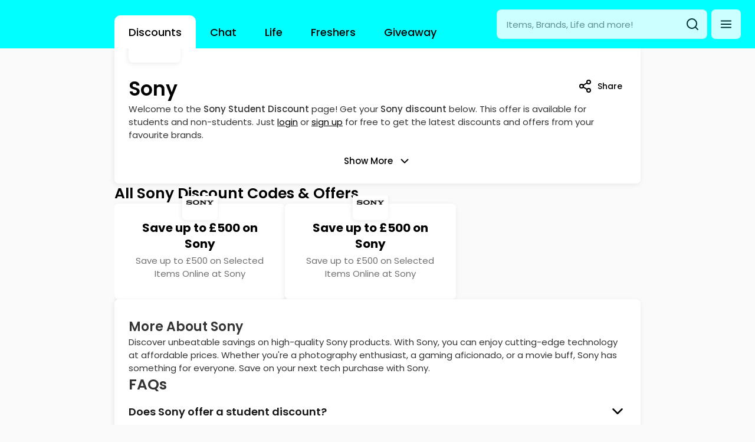

--- FILE ---
content_type: text/html; charset=utf-8
request_url: https://www.studentsaviour.com/discounts/sony/
body_size: 21974
content:
<!DOCTYPE html><html lang="en-GB"><head><meta charSet="utf-8"/><meta name="viewport" content="width=device-width, initial-scale=1, viewport-fit=cover"/><meta name="twitter:card" content="summary_large_image"/><meta property="og:type" content="website"/><meta property="og:image" content="/og-image.png"/><meta property="og:image:alt" content="Student Saviour"/><meta property="og:image:width" content="1200"/><meta property="og:image:height" content="630"/><meta property="og:site_name" content="Student Saviour"/><meta property="application-name" content="Student Discounts, Uni Groups &amp; Advice"/><meta property="theme-color" content="#ffffff"/><link rel="shortcut icon" href="/favicon.ico"/><script>!function(){var d=document.documentElement.classList;d.remove('t_dark');d.remove('t_light');d.add('t_light')}()</script><script type="application/ld+json">{"@context":"https://schema.org","@type":"WebSite","url":"https://www.studentsaviour.com","potentialAction":[{"@type":"SearchAction","target":"https://www.studentsaviour.com/search?q={search_term_string}","query-input":"required name=search_term_string"}]}</script><title>Sony Student Discount | Best Deals  | January 2026 | Student Saviour</title><meta name="robots" content="index,follow"/><meta name="description" content="Get Sony student discount at Student Saviour. Get your exclusive student discount code for UK students January 2026"/><meta property="og:title" content="Sony Student Discount | Best Deals  | January 2026"/><meta property="og:description" content="Get Sony student discount at Student Saviour. Get your exclusive student discount code for UK students January 2026"/><script type="application/ld+json">{"@context":"https://schema.org","@type":"Brand","@id":"https://www.studentsaviour.com/discounts/sony","slogan":"","logo":"http://20.77.104.94:9000/media/Sony Logo.png"}</script><link rel="preload" as="image" imageSrcSet="/_next/image/?url=http%3A%2F%2F20.77.104.94%3A9000%2Fmedia%2FSony%20Lifestyle.png&amp;w=640&amp;q=75 640w, /_next/image/?url=http%3A%2F%2F20.77.104.94%3A9000%2Fmedia%2FSony%20Lifestyle.png&amp;w=750&amp;q=75 750w, /_next/image/?url=http%3A%2F%2F20.77.104.94%3A9000%2Fmedia%2FSony%20Lifestyle.png&amp;w=828&amp;q=75 828w, /_next/image/?url=http%3A%2F%2F20.77.104.94%3A9000%2Fmedia%2FSony%20Lifestyle.png&amp;w=1080&amp;q=75 1080w, /_next/image/?url=http%3A%2F%2F20.77.104.94%3A9000%2Fmedia%2FSony%20Lifestyle.png&amp;w=1200&amp;q=75 1200w, /_next/image/?url=http%3A%2F%2F20.77.104.94%3A9000%2Fmedia%2FSony%20Lifestyle.png&amp;w=1920&amp;q=75 1920w, /_next/image/?url=http%3A%2F%2F20.77.104.94%3A9000%2Fmedia%2FSony%20Lifestyle.png&amp;w=2048&amp;q=75 2048w, /_next/image/?url=http%3A%2F%2F20.77.104.94%3A9000%2Fmedia%2FSony%20Lifestyle.png&amp;w=3840&amp;q=75 3840w" imageSizes="(max-width: 900px) 100vw, 900px" fetchpriority="high"/><script type="application/ld+json">{"@context":"https://schema.org","@type":"FAQPage","mainEntity":[{"@type":"Question","name":"Does Sony offer a student discount?","acceptedAnswer":{"@type":"Answer","text":"This offer is available to both Students and non-students."}},{"@type":"Question","name":"Can I use my discount code on sale items?","acceptedAnswer":{"@type":"Answer","text":"No, the Sony discount cannot be used in conjunction with any other offers."}}]}</script><meta name="next-head-count" content="23"/><meta http-equiv="X-UA-Compatible" content="IE=edge"/><link rel="preload" href="/_next/static/media/53f74bc14e929f80-s.p.woff2" as="font" type="font/woff2" crossorigin="anonymous" data-next-font="size-adjust"/><link rel="preload" href="/_next/static/media/decf5989f4e7f901-s.p.woff2" as="font" type="font/woff2" crossorigin="anonymous" data-next-font="size-adjust"/><link rel="preload" href="/_next/static/media/2641bfa8d355064d-s.p.woff2" as="font" type="font/woff2" crossorigin="anonymous" data-next-font="size-adjust"/><link rel="preload" href="/_next/static/media/2cc74b96cdc9383d-s.p.woff2" as="font" type="font/woff2" crossorigin="anonymous" data-next-font="size-adjust"/><link rel="preload" href="/_next/static/media/c393c397a049ab95-s.p.woff2" as="font" type="font/woff2" crossorigin="anonymous" data-next-font="size-adjust"/><link rel="preload" href="/_next/static/media/c99ef75952aca458-s.p.woff2" as="font" type="font/woff2" crossorigin="anonymous" data-next-font="size-adjust"/><link rel="preload" href="/_next/static/media/3d88ad18e9ebd0fb-s.p.woff2" as="font" type="font/woff2" crossorigin="anonymous" data-next-font="size-adjust"/><link rel="preload" href="/_next/static/media/7c1535108079abc4-s.p.woff2" as="font" type="font/woff2" crossorigin="anonymous" data-next-font="size-adjust"/><link rel="preload" href="/_next/static/media/d8a0c67dc31f196e-s.p.woff2" as="font" type="font/woff2" crossorigin="anonymous" data-next-font="size-adjust"/><link rel="preload" href="/_next/static/media/cf1f69a0c8aed54d-s.p.woff2" as="font" type="font/woff2" crossorigin="anonymous" data-next-font="size-adjust"/><link rel="preload" href="/_next/static/media/8d346445d24062b5-s.p.woff2" as="font" type="font/woff2" crossorigin="anonymous" data-next-font="size-adjust"/><link rel="preload" href="/_next/static/media/4c285fdca692ea22-s.p.woff2" as="font" type="font/woff2" crossorigin="anonymous" data-next-font="size-adjust"/><link rel="preload" href="/_next/static/media/46c21389e888bf13-s.p.woff2" as="font" type="font/woff2" crossorigin="anonymous" data-next-font="size-adjust"/><link rel="preload" href="/_next/static/media/eafabf029ad39a43-s.p.woff2" as="font" type="font/woff2" crossorigin="anonymous" data-next-font="size-adjust"/><link rel="preload" href="/_next/static/media/f5767adec246cdc1-s.p.woff2" as="font" type="font/woff2" crossorigin="anonymous" data-next-font="size-adjust"/><link rel="preload" href="/_next/static/media/8888a3826f4a3af4-s.p.woff2" as="font" type="font/woff2" crossorigin="anonymous" data-next-font="size-adjust"/><link rel="preload" href="/_next/static/media/0a03a6d30c07af2e-s.p.woff2" as="font" type="font/woff2" crossorigin="anonymous" data-next-font="size-adjust"/><link rel="preload" href="/_next/static/media/0484562807a97172-s.p.woff2" as="font" type="font/woff2" crossorigin="anonymous" data-next-font="size-adjust"/><link rel="preload" href="/_next/static/media/30cd8f99d32fa6e8-s.p.woff2" as="font" type="font/woff2" crossorigin="anonymous" data-next-font="size-adjust"/><link rel="preload" href="/_next/static/media/b957ea75a84b6ea7-s.p.woff2" as="font" type="font/woff2" crossorigin="anonymous" data-next-font="size-adjust"/><link rel="preload" href="/_next/static/css/3d3cea26572bd9e0.css" as="style"/><link rel="stylesheet" href="/_next/static/css/3d3cea26572bd9e0.css" data-n-g=""/><link rel="preload" href="/_next/static/css/9e34eb11deb6b374.css" as="style"/><link rel="stylesheet" href="/_next/static/css/9e34eb11deb6b374.css" data-n-p=""/><link rel="preload" href="/_next/static/css/04d71b29e03be710.css" as="style"/><link rel="stylesheet" href="/_next/static/css/04d71b29e03be710.css" data-n-p=""/><link rel="preload" href="/_next/static/css/071863ed05ab4fee.css" as="style"/><link rel="stylesheet" href="/_next/static/css/071863ed05ab4fee.css" data-n-p=""/><link rel="preload" href="/_next/static/css/65f82e7f3655ef8b.css" as="style"/><link rel="stylesheet" href="/_next/static/css/65f82e7f3655ef8b.css" data-n-p=""/><noscript data-n-css=""></noscript><script defer="" nomodule="" src="/_next/static/chunks/polyfills-c67a75d1b6f99dc8.js"></script><script src="/_next/static/chunks/webpack-ace467fc62b0acb9.js" defer=""></script><script src="/_next/static/chunks/framework-22b52409193a9a55.js" defer=""></script><script src="/_next/static/chunks/main-a50f2885a8c43e16.js" defer=""></script><script src="/_next/static/chunks/pages/_app-39c57cec75b1d669.js" defer=""></script><script src="/_next/static/chunks/8bd53eb9-6034e65b6453973c.js" defer=""></script><script src="/_next/static/chunks/5021-15f796533dcaa853.js" defer=""></script><script src="/_next/static/chunks/6207-11ed4603d922c496.js" defer=""></script><script src="/_next/static/chunks/9997-795384c937575e45.js" defer=""></script><script src="/_next/static/chunks/974-a0babd8516b87da4.js" defer=""></script><script src="/_next/static/chunks/335-8cf34761547a8740.js" defer=""></script><script src="/_next/static/chunks/3346-1c6c2ee21b3a1529.js" defer=""></script><script src="/_next/static/chunks/2191-ea3488fee059c042.js" defer=""></script><script src="/_next/static/chunks/2255-8212a3bebc762e21.js" defer=""></script><script src="/_next/static/chunks/3833-b8607ca6169cf911.js" defer=""></script><script src="/_next/static/chunks/2994-ae409da6bf289254.js" defer=""></script><script src="/_next/static/chunks/4688-290b99b4361f061d.js" defer=""></script><script src="/_next/static/chunks/pages/discounts/%5Bbrand%5D-5487e75b2cdb4b97.js" defer=""></script><script src="/_next/static/hZOFjTtfEuMFYjhasLya0/_buildManifest.js" defer=""></script><script src="/_next/static/hZOFjTtfEuMFYjhasLya0/_ssgManifest.js" defer=""></script><style id="react-native-stylesheet">[stylesheet-group="0"]{}
body{margin:0;}
button::-moz-focus-inner,input::-moz-focus-inner{border:0;padding:0;}
html{-ms-text-size-adjust:100%;-webkit-text-size-adjust:100%;-webkit-tap-highlight-color:rgba(0,0,0,0);}
input::-webkit-search-cancel-button,input::-webkit-search-decoration,input::-webkit-search-results-button,input::-webkit-search-results-decoration{display:none;}
[stylesheet-group="1"]{}
.css-11aywtz{-moz-appearance:textfield;-webkit-appearance:none;background-color:rgba(0,0,0,0.00);border-bottom-left-radius:0px;border-bottom-right-radius:0px;border-top-left-radius:0px;border-top-right-radius:0px;border:0 solid black;box-sizing:border-box;font:14px -apple-system,BlinkMacSystemFont,"Segoe UI",Roboto,Helvetica,Arial,sans-serif;margin:0px;padding:0px;resize:none;}
.css-175oi2r{align-items:stretch;background-color:rgba(0,0,0,0.00);border:0 solid black;box-sizing:border-box;display:flex;flex-basis:auto;flex-direction:column;flex-shrink:0;list-style:none;margin:0px;min-height:0px;min-width:0px;padding:0px;position:relative;text-decoration:none;z-index:0;}
.css-1qaijid{background-color:rgba(0,0,0,0.00);border:0 solid black;box-sizing:border-box;color:inherit;display:inline;font:inherit;list-style:none;margin:0px;padding:0px;text-align:inherit;text-decoration:none;white-space:inherit;word-wrap:break-word;}
.css-1rynq56{background-color:rgba(0,0,0,0.00);border:0 solid black;box-sizing:border-box;color:rgba(0,0,0,1.00);display:inline;font:14px -apple-system,BlinkMacSystemFont,"Segoe UI",Roboto,Helvetica,Arial,sans-serif;list-style:none;margin:0px;padding:0px;text-align:inherit;text-decoration:none;white-space:pre-wrap;word-wrap:break-word;}
.css-9pa8cd{bottom:0px;height:100%;left:0px;opacity:0;position:absolute;right:0px;top:0px;width:100%;z-index:-1;}
[stylesheet-group="2"]{}
.r-13awgt0{flex:1;}
.r-1jkafct{border-bottom-left-radius:2px;border-bottom-right-radius:2px;border-top-left-radius:2px;border-top-right-radius:2px;}
.r-1udh08x{overflow-x:hidden;overflow-y:hidden;}
.r-4a18lf{border-bottom-color:rgba(255,0,0,1.00);border-left-color:rgba(255,0,0,1.00);border-right-color:rgba(255,0,0,1.00);border-top-color:rgba(255,0,0,1.00);}
.r-60ke3l{border-bottom-color:rgba(0,128,0,1.00);border-left-color:rgba(0,128,0,1.00);border-right-color:rgba(0,128,0,1.00);border-top-color:rgba(0,128,0,1.00);}
.r-d045u9{border-bottom-width:2px;border-left-width:2px;border-right-width:2px;border-top-width:2px;}
.r-edyy15{padding:8px;}
.r-fx7oqy{border-bottom-color:rgba(0,0,255,1.00);border-left-color:rgba(0,0,255,1.00);border-right-color:rgba(0,0,255,1.00);border-top-color:rgba(0,0,255,1.00);}
.r-krxsd3{display:-webkit-box;}
.r-rs99b7{border-bottom-width:1px;border-left-width:1px;border-right-width:1px;border-top-width:1px;}
.r-xoduu5{display:inline-flex;}
[stylesheet-group="2.2"]{}
.r-105ug2t{pointer-events:auto!important;}
.r-10xqauy{padding-top:env(safe-area-inset-top);}
.r-11j9u27{visibility:hidden;}
.r-11mpjr4{background-color:rgba(223,223,223,1.00);}
.r-11yh6sk{overflow-x:hidden;}
.r-127358a{animation-name:r-9p3sdl;}
.r-12vffkv>*{pointer-events:auto;}
.r-12vffkv{pointer-events:none!important;}
.r-13qz1uu{width:100%;}
.r-14lw9ot{background-color:rgba(255,255,255,1.00);}
.r-14sbq61{background-color:rgba(33,150,243,1.00);}
.r-150rngu{-webkit-overflow-scrolling:touch;}
.r-16y2uox{flex-grow:1;}
.r-1777fci{justify-content:center;}
.r-17bb2tj{animation-duration:0.75s;}
.r-17leim2{background-repeat:repeat;}
.r-18u37iz{flex-direction:row;}
.r-19wmn03{width:20px;}
.r-19z077z{touch-action:none;}
.r-1abnn5w{animation-play-state:paused;}
.r-1acpoxo{width:36px;}
.r-1awozwy{align-items:center;}
.r-1d2f490{left:0px;}
.r-1d5kdc7{flex-direction:column-reverse;}
.r-1euycsn{flex-direction:row-reverse;}
.r-1ff274t{text-align:right;}
.r-1ielgck{animation-duration:300ms;}
.r-1iln25a{word-wrap:normal;}
.r-1knl56f{animation-name:r-1hunrpy;}
.r-1ldzwu0{animation-timing-function:linear;}
.r-1loqt21{cursor:pointer;}
.r-1mlwlqe{flex-basis:auto;}
.r-1mrlafo{background-position:0;}
.r-1muvv40{animation-iteration-count:infinite;}
.r-1niwhzg{background-color:rgba(0,0,0,0.00);}
.r-1ny4l3l{outline-style:none;}
.r-1ocf4r9{scroll-snap-type:y mandatory;}
.r-1otgn73{touch-action:manipulation;}
.r-1p0dtai{bottom:0px;}
.r-1pi2tsx{height:100%;}
.r-1qc3rpd{transform:scaleY(-1);}
.r-1qdbj55{animation-name:r-ndfo3d;}
.r-1r8g8re{height:36px;}
.r-1rnoaur{overflow-y:auto;}
.r-1sncvnh{transform:translateZ(0px);}
.r-1sxrcry{background-size:auto;}
.r-1ub1aon{transform:translateY(100%);}
.r-1udbk01{text-overflow:ellipsis;}
.r-1uypc71{animation-timing-function:ease-in;}
.r-1wbh5a2{flex-shrink:1;}
.r-1wyyakw{z-index:-1;}
.r-1xcajam{position:fixed;}
.r-1xnzce8{-moz-user-select:text;-webkit-user-select:text;user-select:text;}
.r-2eszeu::-webkit-scrollbar{display:none}
.r-2eszeu{scrollbar-width:none;}
.r-3s2u2q{white-space:nowrap;}
.r-417010{z-index:0;}
.r-4gszlv{background-size:cover;}
.r-633pao{pointer-events:none!important;}
.r-6dt33c{opacity:1;}
.r-6taxm2:-ms-input-placeholder{color:var(--placeholderTextColor);opacity:1;}
.r-6taxm2::-moz-placeholder{color:var(--placeholderTextColor);opacity:1;}
.r-6taxm2::-webkit-input-placeholder{color:var(--placeholderTextColor);opacity:1;}
.r-6taxm2::placeholder{color:var(--placeholderTextColor);opacity:1;}
.r-8akbws{-webkit-box-orient:vertical;}
.r-97e31f{padding-bottom:env(safe-area-inset-bottom);}
.r-9ji8r7{transform:translateY(0%);}
.r-ah5dr5>*{pointer-events:none;}
.r-ah5dr5{pointer-events:auto!important;}
.r-buy8e9{overflow-y:hidden;}
.r-bv2aro{padding-left:env(safe-area-inset-left);}
.r-c68hjy{color:rgba(161,161,161,1.00);}
.r-cpa5s6{scroll-snap-align:start;}
.r-dnmrzs{max-width:100%;}
.r-ehq7j7{background-size:contain;}
.r-eqz5dr{flex-direction:column;}
.r-fdjqy7{text-align:left;}
.r-g3mlsw{animation-name:r-t2lo5v;}
.r-gtdqiz{position:-webkit-sticky;position:sticky;}
.r-h2q2x{transform:scaleX(-1);}
.r-hxflta{padding-right:env(safe-area-inset-right);}
.r-ipm5af{top:0px;}
.r-jwli3a{color:rgba(255,255,255,1.00);}
.r-lltvgl{overflow-x:auto;}
.r-lrvibr{-moz-user-select:none;-webkit-user-select:none;user-select:none;}
.r-majxgm{font-weight:500;}
.r-mfh4gg{scroll-snap-type:x mandatory;}
.r-mhe3cw{z-index:10;}
.r-nvplwv{animation-timing-function:ease-out;}
.r-orgf3d{opacity:0;}
.r-q4m81j{text-align:center;}
.r-sfbmgh{z-index:9999;}
.r-tsynxw{text-transform:uppercase;}
.r-u6sd8q{background-repeat:no-repeat;}
.r-u8s1d{position:absolute;}
.r-u92y06{background-color:rgba(255,165,0,1.00);}
.r-vvn4in{background-position:center;}
.r-x3cy2q{background-size:100% 100%;}
.r-xx3c9p{animation-name:r-imtty0;}
.r-z80fyv{height:20px;}
.r-zchlnj{right:0px;}
@-webkit-keyframes r-1hunrpy{0%{transform:translateY(100%);}100%{transform:translateY(0%);}}
@-webkit-keyframes r-9p3sdl{0%{transform:rotate(0deg);}100%{transform:rotate(360deg);}}
@-webkit-keyframes r-imtty0{0%{opacity:0;}100%{opacity:1;}}
@-webkit-keyframes r-ndfo3d{0%{transform:translateY(0%);}100%{transform:translateY(100%);}}
@-webkit-keyframes r-t2lo5v{0%{opacity:1;}100%{opacity:0;}}
@keyframes r-1hunrpy{0%{transform:translateY(100%);}100%{transform:translateY(0%);}}
@keyframes r-9p3sdl{0%{transform:rotate(0deg);}100%{transform:rotate(360deg);}}
@keyframes r-imtty0{0%{opacity:0;}100%{opacity:1;}}
@keyframes r-ndfo3d{0%{transform:translateY(0%);}100%{transform:translateY(100%);}}
@keyframes r-t2lo5v{0%{opacity:1;}100%{opacity:0;}}</style><style>._ovs-contain {overscroll-behavior:contain;}
.is_Text .is_Text {display:inline-flex;}
._dsp_contents {display:contents;}
:root {--color-1:#fafafa;--color-2:#f5f5f5;--color-3:#eeeeee;--color-4:#e0e0e0;--color-5:#bdbdbd;--color-6:#9e9e9e;--color-7:#757575;--color-8:#616161;--color-9:#424242;--color-10:#212121;--color-11:#f9f9f9;--color-12:#343434;--color-13:#FCFCFC;--color-14:#F8F8F8;--color-15:#F3F3F3;--color-16:#EDEDED;--color-17:#E8E8E8;--color-18:#E2E2E2;--color-19:#DBDBDB;--color-20:#C7C7C7;--color-21:#8F8F8F;--color-22:#858585;--color-23:#6F6F6F;--color-24:#171717;--color-25:#343434;--color-26:#FF6369;--color-27:#ff4442;--color-28:#c62828;--color-29:#b71c1c;--color-30:#b91c1c;--color-31:#CD2B31;--color-32:#42FF4A;--color-33:#2e7d32;--color-34:rgba(0,0,0,0);--color-35:rgba(0,0,0,0.01);--color-36:rgba(0, 0, 0, 0.027);--color-37:rgba(0, 0, 0, 0.04);--color-38:rgba(0, 0, 0, 0.07);--color-39:rgba(0, 0, 0, 0.11);--color-40:rgba(0, 0, 0, 0.22);--color-41:rgba(0, 0, 0, 0.44);--color-42:rgba(0, 0, 0, 0.48);--color-43:rgba(0, 0, 0, 0.56);--color-44:rgba(0, 0, 0, 0.91);--color-45:rgba(0,0,0,0.8);--color-46:#0AC9B1;--color-47:#FBFFFF;--color-48:#F1FFFF;--color-49:#D6FFFF;--color-50:#BFFFFF;--color-51:#68FFFF;--color-52:#00FFFF;--color-53:#06F8F8;--color-54:#02EAEA;--color-55:#04DDDD;--color-56:#05C8C8;--color-57:#08BDBD;--color-58:#03A3A3;--color-59:rgba(255, 255, 255, 0.00);--color-60:rgba(255, 255, 255, 0.02);--color-61:rgba(255, 255, 255, 0.03);--color-62:rgba(255, 255, 255, 0.06);--color-63:rgba(255, 255, 255, 0.09);--color-64:rgba(255, 255, 255, 0.124);--color-65:rgba(255, 255, 255, 0.18);--color-66:rgba(255, 255, 255, 0.25);--color-67:rgba(255, 255, 255, 0.39);--color-68:rgba(255, 255, 255, 0.45);--color-69:rgba(255, 255, 255, 0.59);--color-70:rgba(255, 255, 255, 0.92);--color-71:#ffffff;--color-72:#00FFFF;--color-73:#ffffff;--color-74:#000000;--color-75:#343434;--color-76:#f9f9f9;--color-77:rgba(0, 0, 0, 0.5);--color-78:transparent;--radius-1:0px;--radius-2:3px;--radius-3:5px;--radius-4:7px;--radius-5:9px;--radius-6:10px;--radius-7:16px;--radius-8:19px;--radius-9:22px;--radius-10:26px;--radius-11:34px;--radius-12:42px;--radius-13:50px;--radius-14:9px;--zIndex-1:0;--zIndex-2:100;--zIndex-3:200;--zIndex-4:300;--zIndex-5:400;--zIndex-6:500;--space-1:0px;--space-5:2px;--space-7:7px;--space-9:13px;--space-11:18px;--space-14:24px;--space-15:32px;--space-16:39px;--space-17:46px;--space-18:53px;--space-19:60px;--space-20:74px;--space-21:88px;--space-22:102px;--space-23:116px;--space-24:130px;--space-25:144px;--space-26:144px;--space-27:158px;--space-28:172px;--space-29:186px;--space-2:0.5px;--space-3:1px;--space-4:1.5px;--space-6:4px;--space-8:10px;--space-10:16px;--space-12:18px;--space-13:21px;--space-30:-0.5px;--space-31:-1px;--space-32:-1.5px;--space-33:-2px;--space-34:-4px;--space-35:-7px;--space-36:-10px;--space-37:-13px;--space-38:-16px;--space-39:-18px;--space-40:-18px;--space-41:-21px;--space-42:-24px;--space-43:-32px;--space-44:-39px;--space-45:-46px;--space-46:-53px;--space-47:-60px;--space-48:-74px;--space-49:-88px;--space-50:-102px;--space-51:-116px;--space-52:-130px;--space-53:-144px;--space-54:-144px;--space-55:-158px;--space-56:-172px;--space-57:-186px;--size-1:0px;--size-5:20px;--size-7:28px;--size-9:36px;--size-11:44px;--size-14:52px;--size-15:64px;--size-16:74px;--size-17:84px;--size-18:94px;--size-19:104px;--size-20:124px;--size-21:144px;--size-22:164px;--size-23:184px;--size-24:204px;--size-25:224px;--size-26:224px;--size-27:244px;--size-28:264px;--size-29:284px;--size-2:2px;--size-3:4px;--size-4:8px;--size-6:24px;--size-8:32px;--size-10:40px;--size-12:44px;--size-13:48px}
:root .font_heading, :root .t_lang-heading-default .font_heading {--f-fa:var(--font-poppins, Poppins);--f-we-1:400px;--f-we-2:400px;--f-we-3:400px;--f-we-4:400px;--f-we-5:400px;--f-we-6:400px;--f-we-7:400px;--f-we-8:400px;--f-we-9:400px;--f-we-10:400px;--f-we-11:400px;--f-we-12:400px;--f-we-13:400px;--f-we-14:400px;--f-we-15:400px;--f-we-16:400px;--f-we-17:400px;--f-we-18:400px;--f-we-19:400px;--f-we-20:400px;--f-we-21:400px;--f-we-22:400px;--f-si-1:12px;--f-si-2:13px;--f-si-3:14px;--f-si-4:15px;--f-si-5:18px;--f-si-6:20px;--f-si-7:22px;--f-si-8:25px;--f-si-9:33px;--f-si-10:51px;--f-si-11:61px;--f-si-12:68px;--f-si-13:79px;--f-si-14:101px;--f-si-15:125px;--f-si-16:147px;--f-si-17:10px;--f-si-18:16px;--f-si-19:24px;--f-si-20:30px;--f-si-21:36px;--f-si-22:15px;--f-li-1:18px;--f-li-2:19px;--f-li-3:20px;--f-li-4:22px;--f-li-5:25px;--f-li-6:27px;--f-li-7:30px;--f-li-8:34px;--f-li-9:46px;--f-li-10:66px;--f-li-11:77px;--f-li-12:85px;--f-li-13:97px;--f-li-14:121px;--f-li-15:148px;--f-li-16:172px;--f-li-17:172px;--f-li-18:21px;--f-li-19:32px;--f-li-20:38px;--f-li-21:46px;--f-li-22:22px;--f-21-1:0px;--f-21-2:0px;--f-21-3:0px;--f-21-4:0px;--f-21-5:0px;--f-21-6:0px;--f-21-7:0px;--f-21-8:0px;--f-21-9:0px;--f-21-10:0px;--f-21-11:0px;--f-21-12:0px;--f-21-13:0px;--f-21-14:0px;--f-21-15:0px;--f-21-16:0px;--f-21-17:0px;--f-21-18:0px;--f-21-19:0px;--f-21-20:0px;--f-21-21:0px;--f-21-22:0px}
:root .font_body, :root .t_lang-body-default .font_body {--f-fa:var(--font-poppins, Poppins);--f-we-1:400px;--f-we-2:400px;--f-we-3:400px;--f-we-4:400px;--f-we-5:400px;--f-we-6:400px;--f-we-7:400px;--f-we-8:400px;--f-we-9:400px;--f-we-10:400px;--f-we-11:400px;--f-we-12:400px;--f-we-13:400px;--f-we-14:400px;--f-we-15:400px;--f-we-16:400px;--f-we-17:400px;--f-we-18:400px;--f-we-19:400px;--f-we-20:400px;--f-we-21:400px;--f-we-22:400px;--f-si-1:12px;--f-si-2:13px;--f-si-3:14px;--f-si-4:15px;--f-si-5:18px;--f-si-6:20px;--f-si-7:22px;--f-si-8:25px;--f-si-9:33px;--f-si-10:51px;--f-si-11:61px;--f-si-12:68px;--f-si-13:79px;--f-si-14:101px;--f-si-15:125px;--f-si-16:147px;--f-si-17:10px;--f-si-18:16px;--f-si-19:24px;--f-si-20:30px;--f-si-21:36px;--f-si-22:15px;--f-li-1:18px;--f-li-2:19px;--f-li-3:20px;--f-li-4:22px;--f-li-5:25px;--f-li-6:27px;--f-li-7:30px;--f-li-8:34px;--f-li-9:46px;--f-li-10:66px;--f-li-11:77px;--f-li-12:85px;--f-li-13:97px;--f-li-14:121px;--f-li-15:148px;--f-li-16:172px;--f-li-17:172px;--f-li-18:21px;--f-li-19:32px;--f-li-20:38px;--f-li-21:46px;--f-li-22:22px;--f-21-1:0px;--f-21-2:0px;--f-21-3:0px;--f-21-4:0px;--f-21-5:0px;--f-21-6:0px;--f-21-7:0px;--f-21-8:0px;--f-21-9:0px;--f-21-10:0px;--f-21-11:0px;--f-21-12:0px;--f-21-13:0px;--f-21-14:0px;--f-21-15:0px;--f-21-16:0px;--f-21-17:0px;--f-21-18:0px;--f-21-19:0px;--f-21-20:0px;--f-21-21:0px;--f-21-22:0px}
:root.t_dark .t_light, :root.t_dark .t_light .t_dark .t_light, :root.t_dark .t_light .t_dark .t_light.is_inversed, :root.t_dark .t_light.is_inversed, :root.t_light, :root.t_light .t_dark .t_light, :root.t_light .t_dark .t_light .t_dark .t_light, :root.t_light .t_dark .t_light .t_dark .t_light.is_inversed, :root.t_light .t_dark .t_light.is_inversed {--color:var(--color-74);--background:var(--color-1);--borderColor:var(--color-74);--borderColorHover:var(--color-74);--borderColorFocus:var(--color-74);--borderColorPress:var(--color-74);--shadowColor:var(--color-7);--shadowColorHover:var(--color-7);--backgroundHover:var(--color-4);--backgroundFocus:var(--color-5);--backgroundPress:var(--color-3);}
@media(prefers-color-scheme:light){
    body{background:var(--background);color:var(--color)}
    :root, .t_dark .t_light, .t_dark .t_light .t_dark .t_light, .t_dark .t_light .t_dark .t_light.is_inversed, .t_dark .t_light.is_inversed {--color:var(--color-74);--background:var(--color-1);--borderColor:var(--color-74);--borderColorHover:var(--color-74);--borderColorFocus:var(--color-74);--borderColorPress:var(--color-74);--shadowColor:var(--color-7);--shadowColorHover:var(--color-7);--backgroundHover:var(--color-4);--backgroundFocus:var(--color-5);--backgroundPress:var(--color-3);}
  }
:root.t_dark, :root.t_dark .t_light .t_dark, :root.t_dark .t_light .t_dark .t_light .t_dark, :root.t_dark .t_light .t_dark .t_light .t_dark.is_inversed, :root.t_dark .t_light .t_dark.is_inversed, :root.t_light .t_dark, :root.t_light .t_dark .t_light .t_dark, :root.t_light .t_dark .t_light .t_dark.is_inversed, :root.t_light .t_dark.is_inversed {--color:var(--color-74);--background:var(--color-1);--borderColor:var(--color-74);--borderColorHover:var(--color-74);--borderColorFocus:var(--color-74);--borderColorPress:var(--color-74);--shadowColor:var(--color-7);--shadowColorHover:var(--color-7);--backgroundHover:var(--color-4);--backgroundFocus:var(--color-5);--backgroundPress:var(--color-3);}
@media(prefers-color-scheme:dark){
    body{background:var(--background);color:var(--color)}
    :root, .t_light .t_dark, .t_light .t_dark .t_light .t_dark, .t_light .t_dark .t_light .t_dark.is_inversed, .t_light .t_dark.is_inversed {--color:var(--color-74);--background:var(--color-1);--borderColor:var(--color-74);--borderColorHover:var(--color-74);--borderColorFocus:var(--color-74);--borderColorPress:var(--color-74);--shadowColor:var(--color-7);--shadowColorHover:var(--color-7);--backgroundHover:var(--color-4);--backgroundFocus:var(--color-5);--backgroundPress:var(--color-3);}
  }
:root.t_dark .t_light .t_black, :root.t_dark .t_light .t_black.is_inversed, :root.t_dark .t_light .t_dark .t_light .t_black, :root.t_dark .t_light .t_dark .t_light .t_black.is_inversed, :root.t_light .t_black, :root.t_light .t_black.is_inversed, :root.t_light .t_dark .t_light .t_black, :root.t_light .t_dark .t_light .t_black.is_inversed, :root .t_light_black {--color:var(--color-73);--background:var(--color-74);--borderColor:var(--color-74);--borderColorHover:var(--color-74);--borderColorFocus:var(--color-74);--borderColorPress:var(--color-74);--shadowColor:var(--color-74);--shadowColorHover:var(--color-74);--backgroundHover:var(--color-24);--backgroundFocus:var(--color-24);--backgroundPress:var(--color-24);}
@media(prefers-color-scheme:light){
    body{background:var(--background);color:var(--color)}
    .t_black, .t_black.is_inversed, .t_dark .t_light .t_black, .t_dark .t_light .t_black.is_inversed, .t_light_black {--color:var(--color-73);--background:var(--color-74);--borderColor:var(--color-74);--borderColorHover:var(--color-74);--borderColorFocus:var(--color-74);--borderColorPress:var(--color-74);--shadowColor:var(--color-74);--shadowColorHover:var(--color-74);--backgroundHover:var(--color-24);--backgroundFocus:var(--color-24);--backgroundPress:var(--color-24);}
  }
:root.t_dark .t_black, :root.t_dark .t_black.is_inversed, :root.t_dark .t_light .t_dark .t_black, :root.t_dark .t_light .t_dark .t_black.is_inversed, :root .t_dark_black, :root.t_light .t_dark .t_black, :root.t_light .t_dark .t_black.is_inversed, :root.t_light .t_dark .t_light .t_dark .t_black, :root.t_light .t_dark .t_light .t_dark .t_black.is_inversed {--color:var(--color-73);--background:var(--color-74);--borderColor:var(--color-74);--borderColorHover:var(--color-74);--borderColorFocus:var(--color-74);--borderColorPress:var(--color-74);--shadowColor:var(--color-74);--shadowColorHover:var(--color-74);--backgroundHover:var(--color-24);--backgroundFocus:var(--color-24);--backgroundPress:var(--color-24);}
@media(prefers-color-scheme:dark){
    body{background:var(--background);color:var(--color)}
    .t_black, .t_black.is_inversed, .t_light .t_dark .t_black, .t_light .t_dark .t_black.is_inversed, .t_dark_black {--color:var(--color-73);--background:var(--color-74);--borderColor:var(--color-74);--borderColorHover:var(--color-74);--borderColorFocus:var(--color-74);--borderColorPress:var(--color-74);--shadowColor:var(--color-74);--shadowColorHover:var(--color-74);--backgroundHover:var(--color-24);--backgroundFocus:var(--color-24);--backgroundPress:var(--color-24);}
  }
:root.t_dark .t_light .t_dark .t_light .t_primary, :root.t_dark .t_light .t_dark .t_light .t_primary.is_inversed, :root.t_dark .t_light .t_primary, :root.t_dark .t_light .t_primary.is_inversed, :root.t_light .t_dark .t_light .t_primary, :root.t_light .t_dark .t_light .t_primary.is_inversed, :root.t_light .t_primary, :root.t_light .t_primary.is_inversed, :root .t_light_primary {--color:var(--color-74);--background:var(--color-72);--borderColor:var(--color-72);--borderColorHover:var(--color-72);--borderColorFocus:var(--color-72);--borderColorPress:var(--color-72);--shadowColor:var(--color-72);--shadowColorHover:var(--color-72);--backgroundHover:var(--color-51);--backgroundFocus:var(--color-51);--backgroundPress:var(--color-51);}
@media(prefers-color-scheme:light){
    body{background:var(--background);color:var(--color)}
    .t_dark .t_light .t_primary, .t_dark .t_light .t_primary.is_inversed, .t_primary, .t_primary.is_inversed, .t_light_primary {--color:var(--color-74);--background:var(--color-72);--borderColor:var(--color-72);--borderColorHover:var(--color-72);--borderColorFocus:var(--color-72);--borderColorPress:var(--color-72);--shadowColor:var(--color-72);--shadowColorHover:var(--color-72);--backgroundHover:var(--color-51);--backgroundFocus:var(--color-51);--backgroundPress:var(--color-51);}
  }
:root.t_dark .t_light .t_dark .t_primary, :root.t_dark .t_light .t_dark .t_primary.is_inversed, :root.t_dark .t_primary, :root.t_dark .t_primary.is_inversed, :root .t_dark_primary, :root.t_light .t_dark .t_light .t_dark .t_primary, :root.t_light .t_dark .t_light .t_dark .t_primary.is_inversed, :root.t_light .t_dark .t_primary, :root.t_light .t_dark .t_primary.is_inversed {--color:var(--color-74);--background:var(--color-72);--borderColor:var(--color-72);--borderColorHover:var(--color-72);--borderColorFocus:var(--color-72);--borderColorPress:var(--color-72);--shadowColor:var(--color-72);--shadowColorHover:var(--color-72);--backgroundHover:var(--color-51);--backgroundFocus:var(--color-51);--backgroundPress:var(--color-51);}
@media(prefers-color-scheme:dark){
    body{background:var(--background);color:var(--color)}
    .t_light .t_dark .t_primary, .t_light .t_dark .t_primary.is_inversed, .t_primary, .t_primary.is_inversed, .t_dark_primary {--color:var(--color-74);--background:var(--color-72);--borderColor:var(--color-72);--borderColorHover:var(--color-72);--borderColorFocus:var(--color-72);--borderColorPress:var(--color-72);--shadowColor:var(--color-72);--shadowColorHover:var(--color-72);--backgroundHover:var(--color-51);--backgroundFocus:var(--color-51);--backgroundPress:var(--color-51);}
  }
:root.t_dark .t_light .t_dark .t_light .t_primary4, :root.t_dark .t_light .t_dark .t_light .t_primary4.is_inversed, :root.t_dark .t_light .t_primary4, :root.t_dark .t_light .t_primary4.is_inversed, :root.t_light .t_dark .t_light .t_primary4, :root.t_light .t_dark .t_light .t_primary4.is_inversed, :root.t_light .t_primary4, :root.t_light .t_primary4.is_inversed, :root .t_light_primary4 {--color:var(--color-74);--background:var(--color-50);--borderColor:var(--color-50);--borderColorHover:var(--color-49);--borderColorFocus:var(--color-49);--borderColorPress:var(--color-49);--shadowColor:var(--color-49);--shadowColorHover:var(--color-49);--backgroundHover:var(--color-49);--backgroundFocus:var(--color-49);--backgroundPress:var(--color-49);}
@media(prefers-color-scheme:light){
    body{background:var(--background);color:var(--color)}
    .t_dark .t_light .t_primary4, .t_dark .t_light .t_primary4.is_inversed, .t_primary4, .t_primary4.is_inversed, .t_light_primary4 {--color:var(--color-74);--background:var(--color-50);--borderColor:var(--color-50);--borderColorHover:var(--color-49);--borderColorFocus:var(--color-49);--borderColorPress:var(--color-49);--shadowColor:var(--color-49);--shadowColorHover:var(--color-49);--backgroundHover:var(--color-49);--backgroundFocus:var(--color-49);--backgroundPress:var(--color-49);}
  }
:root.t_dark .t_light .t_dark .t_primary4, :root.t_dark .t_light .t_dark .t_primary4.is_inversed, :root.t_dark .t_primary4, :root.t_dark .t_primary4.is_inversed, :root .t_dark_primary4, :root.t_light .t_dark .t_light .t_dark .t_primary4, :root.t_light .t_dark .t_light .t_dark .t_primary4.is_inversed, :root.t_light .t_dark .t_primary4, :root.t_light .t_dark .t_primary4.is_inversed {--color:var(--color-74);--background:var(--color-50);--borderColor:var(--color-50);--borderColorHover:var(--color-49);--borderColorFocus:var(--color-49);--borderColorPress:var(--color-49);--shadowColor:var(--color-49);--shadowColorHover:var(--color-49);--backgroundHover:var(--color-49);--backgroundFocus:var(--color-49);--backgroundPress:var(--color-49);}
@media(prefers-color-scheme:dark){
    body{background:var(--background);color:var(--color)}
    .t_light .t_dark .t_primary4, .t_light .t_dark .t_primary4.is_inversed, .t_primary4, .t_primary4.is_inversed, .t_dark_primary4 {--color:var(--color-74);--background:var(--color-50);--borderColor:var(--color-50);--borderColorHover:var(--color-49);--borderColorFocus:var(--color-49);--borderColorPress:var(--color-49);--shadowColor:var(--color-49);--shadowColorHover:var(--color-49);--backgroundHover:var(--color-49);--backgroundFocus:var(--color-49);--backgroundPress:var(--color-49);}
  }
:root.t_dark .t_light .t_dark .t_light .t_gray, :root.t_dark .t_light .t_dark .t_light .t_gray.is_inversed, :root.t_dark .t_light .t_gray, :root.t_dark .t_light .t_gray.is_inversed, :root.t_light .t_dark .t_light .t_gray, :root.t_light .t_dark .t_light .t_gray.is_inversed, :root.t_light .t_gray, :root.t_light .t_gray.is_inversed, :root .t_light_gray {--color:var(--color-74);--background:var(--color-15);--borderColor:var(--color-16);--borderColorHover:var(--color-16);--borderColorFocus:var(--color-16);--borderColorPress:var(--color-16);--shadowColor:var(--color-16);--shadowColorHover:var(--color-16);--backgroundHover:var(--color-13);--backgroundFocus:var(--color-13);--backgroundPress:var(--color-13);}
@media(prefers-color-scheme:light){
    body{background:var(--background);color:var(--color)}
    .t_dark .t_light .t_gray, .t_dark .t_light .t_gray.is_inversed, .t_gray, .t_gray.is_inversed, .t_light_gray {--color:var(--color-74);--background:var(--color-15);--borderColor:var(--color-16);--borderColorHover:var(--color-16);--borderColorFocus:var(--color-16);--borderColorPress:var(--color-16);--shadowColor:var(--color-16);--shadowColorHover:var(--color-16);--backgroundHover:var(--color-13);--backgroundFocus:var(--color-13);--backgroundPress:var(--color-13);}
  }
:root.t_dark .t_gray, :root.t_dark .t_gray.is_inversed, :root.t_dark .t_light .t_dark .t_gray, :root.t_dark .t_light .t_dark .t_gray.is_inversed, :root .t_dark_gray, :root.t_light .t_dark .t_gray, :root.t_light .t_dark .t_gray.is_inversed, :root.t_light .t_dark .t_light .t_dark .t_gray, :root.t_light .t_dark .t_light .t_dark .t_gray.is_inversed {--color:var(--color-74);--background:var(--color-15);--borderColor:var(--color-16);--borderColorHover:var(--color-16);--borderColorFocus:var(--color-16);--borderColorPress:var(--color-16);--shadowColor:var(--color-16);--shadowColorHover:var(--color-16);--backgroundHover:var(--color-13);--backgroundFocus:var(--color-13);--backgroundPress:var(--color-13);}
@media(prefers-color-scheme:dark){
    body{background:var(--background);color:var(--color)}
    .t_gray, .t_gray.is_inversed, .t_light .t_dark .t_gray, .t_light .t_dark .t_gray.is_inversed, .t_dark_gray {--color:var(--color-74);--background:var(--color-15);--borderColor:var(--color-16);--borderColorHover:var(--color-16);--borderColorFocus:var(--color-16);--borderColorPress:var(--color-16);--shadowColor:var(--color-16);--shadowColorHover:var(--color-16);--backgroundHover:var(--color-13);--backgroundFocus:var(--color-13);--backgroundPress:var(--color-13);}
  }
:root.t_dark .t_light .t_cyan, :root.t_dark .t_light .t_cyan.is_inversed, :root.t_dark .t_light .t_dark .t_light .t_cyan, :root.t_dark .t_light .t_dark .t_light .t_cyan.is_inversed, :root.t_light .t_cyan, :root.t_light .t_cyan.is_inversed, :root.t_light .t_dark .t_light .t_cyan, :root.t_light .t_dark .t_light .t_cyan.is_inversed, :root .t_light_cyan {--color:var(--color-56);--background:var(--color-48);--borderColor:var(--color-56);--backgroundHover:var(--color-49);--backgroundFocus:var(--color-49);--backgroundPress:var(--color-49);--borderColorHover:var(--color-57);--borderColorFocus:var(--color-57);--borderColorPress:var(--color-57);}
@media(prefers-color-scheme:light){
    body{background:var(--background);color:var(--color)}
    .t_cyan, .t_cyan.is_inversed, .t_dark .t_light .t_cyan, .t_dark .t_light .t_cyan.is_inversed, .t_light_cyan {--color:var(--color-56);--background:var(--color-48);--borderColor:var(--color-56);--backgroundHover:var(--color-49);--backgroundFocus:var(--color-49);--backgroundPress:var(--color-49);--borderColorHover:var(--color-57);--borderColorFocus:var(--color-57);--borderColorPress:var(--color-57);}
  }
:root.t_dark .t_cyan, :root.t_dark .t_cyan.is_inversed, :root.t_dark .t_light .t_dark .t_cyan, :root.t_dark .t_light .t_dark .t_cyan.is_inversed, :root .t_dark_cyan, :root.t_light .t_dark .t_cyan, :root.t_light .t_dark .t_cyan.is_inversed, :root.t_light .t_dark .t_light .t_dark .t_cyan, :root.t_light .t_dark .t_light .t_dark .t_cyan.is_inversed {--color:var(--color-56);--background:var(--color-48);--borderColor:var(--color-56);--backgroundHover:var(--color-49);--backgroundFocus:var(--color-49);--backgroundPress:var(--color-49);--borderColorHover:var(--color-57);--borderColorFocus:var(--color-57);--borderColorPress:var(--color-57);}
@media(prefers-color-scheme:dark){
    body{background:var(--background);color:var(--color)}
    .t_cyan, .t_cyan.is_inversed, .t_light .t_dark .t_cyan, .t_light .t_dark .t_cyan.is_inversed, .t_dark_cyan {--color:var(--color-56);--background:var(--color-48);--borderColor:var(--color-56);--backgroundHover:var(--color-49);--backgroundFocus:var(--color-49);--backgroundPress:var(--color-49);--borderColorHover:var(--color-57);--borderColorFocus:var(--color-57);--borderColorPress:var(--color-57);}
  }
:root.t_dark .t_light .t_dark .t_light .t_white, :root.t_dark .t_light .t_dark .t_light .t_white.is_inversed, :root.t_dark .t_light .t_white, :root.t_dark .t_light .t_white.is_inversed, :root.t_light .t_dark .t_light .t_white, :root.t_light .t_dark .t_light .t_white.is_inversed, :root.t_light .t_white, :root.t_light .t_white.is_inversed, :root .t_light_white {--color:var(--color-74);--background:var(--color-73);--borderColor:var(--color-73);--backgroundHover:var(--color-70);--backgroundPress:var(--color-70);--backgroundFocus:var(--color-70);--borderColorHover:var(--color-73);--borderColorFocus:var(--color-73);--borderColorPress:var(--color-73);}
@media(prefers-color-scheme:light){
    body{background:var(--background);color:var(--color)}
    .t_dark .t_light .t_white, .t_dark .t_light .t_white.is_inversed, .t_white, .t_white.is_inversed, .t_light_white {--color:var(--color-74);--background:var(--color-73);--borderColor:var(--color-73);--backgroundHover:var(--color-70);--backgroundPress:var(--color-70);--backgroundFocus:var(--color-70);--borderColorHover:var(--color-73);--borderColorFocus:var(--color-73);--borderColorPress:var(--color-73);}
  }
:root.t_dark .t_light .t_dark .t_white, :root.t_dark .t_light .t_dark .t_white.is_inversed, :root.t_dark .t_white, :root.t_dark .t_white.is_inversed, :root .t_dark_white, :root.t_light .t_dark .t_light .t_dark .t_white, :root.t_light .t_dark .t_light .t_dark .t_white.is_inversed, :root.t_light .t_dark .t_white, :root.t_light .t_dark .t_white.is_inversed {--color:var(--color-74);--background:var(--color-73);--borderColor:var(--color-73);--backgroundHover:var(--color-70);--backgroundPress:var(--color-70);--backgroundFocus:var(--color-70);--borderColorHover:var(--color-73);--borderColorFocus:var(--color-73);--borderColorPress:var(--color-73);}
@media(prefers-color-scheme:dark){
    body{background:var(--background);color:var(--color)}
    .t_light .t_dark .t_white, .t_light .t_dark .t_white.is_inversed, .t_white, .t_white.is_inversed, .t_dark_white {--color:var(--color-74);--background:var(--color-73);--borderColor:var(--color-73);--backgroundHover:var(--color-70);--backgroundPress:var(--color-70);--backgroundFocus:var(--color-70);--borderColorHover:var(--color-73);--borderColorFocus:var(--color-73);--borderColorPress:var(--color-73);}
  }
:root.t_dark .t_light .t_dark .t_light .t_whiteGray, :root.t_dark .t_light .t_dark .t_light .t_whiteGray.is_inversed, :root.t_dark .t_light .t_whiteGray, :root.t_dark .t_light .t_whiteGray.is_inversed, :root.t_light .t_dark .t_light .t_whiteGray, :root.t_light .t_dark .t_light .t_whiteGray.is_inversed, :root.t_light .t_whiteGray, :root.t_light .t_whiteGray.is_inversed, :root .t_light_whiteGray {--color:var(--color-74);--background:var(--color-73);--borderColor:var(--color-73);--backgroundHover:var(--color-13);--backgroundPress:var(--color-13);--backgroundFocus:var(--color-13);--borderColorHover:var(--color-13);--borderColorFocus:var(--color-13);--borderColorPress:var(--color-13);}
@media(prefers-color-scheme:light){
    body{background:var(--background);color:var(--color)}
    .t_dark .t_light .t_whiteGray, .t_dark .t_light .t_whiteGray.is_inversed, .t_whiteGray, .t_whiteGray.is_inversed, .t_light_whiteGray {--color:var(--color-74);--background:var(--color-73);--borderColor:var(--color-73);--backgroundHover:var(--color-13);--backgroundPress:var(--color-13);--backgroundFocus:var(--color-13);--borderColorHover:var(--color-13);--borderColorFocus:var(--color-13);--borderColorPress:var(--color-13);}
  }
:root.t_dark .t_light .t_dark .t_whiteGray, :root.t_dark .t_light .t_dark .t_whiteGray.is_inversed, :root.t_dark .t_whiteGray, :root.t_dark .t_whiteGray.is_inversed, :root .t_dark_whiteGray, :root.t_light .t_dark .t_light .t_dark .t_whiteGray, :root.t_light .t_dark .t_light .t_dark .t_whiteGray.is_inversed, :root.t_light .t_dark .t_whiteGray, :root.t_light .t_dark .t_whiteGray.is_inversed {--color:var(--color-74);--background:var(--color-73);--borderColor:var(--color-73);--backgroundHover:var(--color-13);--backgroundPress:var(--color-13);--backgroundFocus:var(--color-13);--borderColorHover:var(--color-13);--borderColorFocus:var(--color-13);--borderColorPress:var(--color-13);}
@media(prefers-color-scheme:dark){
    body{background:var(--background);color:var(--color)}
    .t_light .t_dark .t_whiteGray, .t_light .t_dark .t_whiteGray.is_inversed, .t_whiteGray, .t_whiteGray.is_inversed, .t_dark_whiteGray {--color:var(--color-74);--background:var(--color-73);--borderColor:var(--color-73);--backgroundHover:var(--color-13);--backgroundPress:var(--color-13);--backgroundFocus:var(--color-13);--borderColorHover:var(--color-13);--borderColorFocus:var(--color-13);--borderColorPress:var(--color-13);}
  }
:root ._ai-stretch{align-items:stretch;}
:root ._dsp-flex{display:flex;}
:root ._fd-column{flex-direction:column;}
:root ._fb-auto{flex-basis:auto;}
:root ._bxs-border-box{box-sizing:border-box;}
:root ._pos-relative{position:relative;}
:root ._miw-0px{min-width:0px;}
:root ._fs-0{flex-shrink:0;}
:root ._bg-1633501478{background-color:var(--background);}
:root ._fg-1{flex-grow:1;}
:root ._h-10037{height:100%;}
:root ._mih-100vh{min-height:100vh;}
@media  (min-width: 993px){:root:root:root:root:root:root:root:root:root:root:root:root ._pr-_gtMd_1316330238{padding-right:var(--space-14);}}
@media  (min-width: 993px){:root:root:root:root:root:root:root:root:root:root:root:root ._pl-_gtMd_1316330238{padding-left:var(--space-14);}}
@media  (min-width: 769px){:root:root:root:root:root:root:root:root:root:root:root ._h-_gtSm_82px{height:82px;}}
:root ._ai-center{align-items:center;}
:root ._fd-row{flex-direction:row;}
:root ._mih-0px{min-height:0px;}
:root ._mr-auto{margin-right:auto;}
:root ._ml-auto{margin-left:auto;}
:root ._w-10037{width:100%;}
:root ._pr-1316330114{padding-right:var(--space-10);}
:root ._pl-1316330114{padding-left:var(--space-10);}
:root ._jc-441309761{justify-content:space-between;}
:root ._h-60px{height:60px;}
:root ._pt-1481558214{padding-top:var(--space-7);}
:root ._pb-1481558214{padding-bottom:var(--space-7);}
:root ._zi-982430184{z-index:var(--zIndex-5);}
:root ._maw-1600px{max-width:1600px;}
@media  (min-width: 769px){:root:root:root:root:root:root:root:root:root:root:root ._maw-_gtSm_90px{max-width:90px;}}
:root ._w-90px{width:90px;}
:root ._aspectRatio-1d0t846{aspect-ratio:1.8;}
:root ._jc-center{justify-content:center;}
:root ._maw-71px{max-width:71px;}
@media  (min-width: 993px){:root:root:root:root:root:root:root:root:root:root:root:root ._maw-_gtMd_940px{max-width:940px;}}
@media  (min-width: 1201px){:root:root:root:root:root:root:root:root:root:root:root:root:root ._pos-_gtLg_absolute{position:absolute;}}
@media  (min-width: 1201px){:root:root:root:root:root:root:root:root:root:root:root:root:root ._l-_gtLg_0px{left:0px;}}
@media  (min-width: 1201px){:root:root:root:root:root:root:root:root:root:root:root:root:root ._r-_gtLg_0px{right:0px;}}
@media  (min-width: 1201px){:root:root:root:root:root:root:root:root:root:root:root:root:root ._b-_gtLg_0px{bottom:0px;}}
@media  (max-width: 992px){:root:root:root:root:root ._dsp-_md_none{display:none;}}
:root ._ai-flex-end{align-items:flex-end;}
:root ._fs-1{flex-shrink:1;}
:root ._t-13px{top:13px;}
:root ._maw-900px{max-width:900px;}
:root ._gap-1481558152{gap:var(--space-9);}
@media not all and (hover: none) { :root  ._bg-0hover-513675900:hover{background-color:var(--backgroundHover) !important;} }
@media not all and (hover: none) { :root  ._btc-0hover-1394778429:hover{border-top-color:var(--borderColorHover) !important;} }
@media not all and (hover: none) { :root  ._brc-0hover-1394778429:hover{border-right-color:var(--borderColorHover) !important;} }
@media not all and (hover: none) { :root  ._bbc-0hover-1394778429:hover{border-bottom-color:var(--borderColorHover) !important;} }
@media not all and (hover: none) { :root  ._blc-0hover-1394778429:hover{border-left-color:var(--borderColorHover) !important;} }
:root:root  ._bg-0active-744986709:active{background-color:var(--backgroundPress) !important;}
:root:root  ._btc-0active-1163467620:active{border-top-color:var(--borderColorPress) !important;}
:root:root  ._brc-0active-1163467620:active{border-right-color:var(--borderColorPress) !important;}
:root:root  ._bbc-0active-1163467620:active{border-bottom-color:var(--borderColorPress) !important;}
:root:root  ._blc-0active-1163467620:active{border-left-color:var(--borderColorPress) !important;}
:root:root:root  ._outlineColor-0focus-1452587353:focus{outline-color:var(--borderColorFocus) !important;}
:root:root:root  ._outlineStyle-0focus-solid:focus{outline-style:solid !important;}
:root:root:root  ._outlineWidth-0focus-2px:focus{outline-width:2px !important;}
@media not all and (hover: none) { :root  ._o-0hover-0d0t946:hover{opacity:0.9 !important;} }
@media not all and (hover: none) { :root  ._bg-0hover-43812542:hover{background-color:var(--color-73) !important;} }
:root:root:root  ._outlineWidth-0focus-0px:focus{outline-width:0px !important;}
:root:root:root  ._o-0focus-0d0t846:focus{opacity:0.8 !important;}
:root:root:root  ._bg-0focus-43812542:focus{background-color:var(--color-73) !important;}
@media  (min-width: 1201px){:root:root:root:root:root:root:root:root:root:root:root:root:root ._pr-_gtLg_1316330238{padding-right:var(--space-14);}}
@media  (min-width: 1201px){:root:root:root:root:root:root:root:root:root:root:root:root:root ._pl-_gtLg_1316330238{padding-left:var(--space-14);}}
:root ._pr-1481558152{padding-right:var(--space-9);}
:root ._pl-1481558152{padding-left:var(--space-9);}
:root ._h-56px{height:56px;}
:root ._btlr-1307610029{border-top-left-radius:var(--radius-6);}
:root ._btrr-1307610029{border-top-right-radius:var(--radius-6);}
:root ._bbrr-1307609874{border-bottom-right-radius:var(--radius-1);}
:root ._bblr-1307609874{border-bottom-left-radius:var(--radius-1);}
:root ._fw-nowrap{flex-wrap:nowrap;}
:root ._cur-pointer{cursor:pointer;}
:root ._bg-43812573{background-color:var(--color-72);}
:root ._btw-1481558400{border-top-width:var(--space-1);}
:root ._brw-1481558400{border-right-width:var(--space-1);}
:root ._bbw-1481558400{border-bottom-width:var(--space-1);}
:root ._blw-1481558400{border-left-width:var(--space-1);}
:root ._btc-1726194350{border-top-color:transparent;}
:root ._brc-1726194350{border-right-color:transparent;}
:root ._bbc-1726194350{border-bottom-color:transparent;}
:root ._blc-1726194350{border-left-color:transparent;}
:root ._bbs-solid{border-bottom-style:solid;}
:root ._bts-solid{border-top-style:solid;}
:root ._bls-solid{border-left-style:solid;}
:root ._brs-solid{border-right-style:solid;}
:root ._bg-43812542{background-color:var(--color-73);}
@media not all and (hover: none) { :root  ._o-0hover-1:hover{opacity:1 !important;} }
:root:root:root  ._o-0focus-1:focus{opacity:1 !important;}
@media  (min-width: 1201px){:root:root:root:root:root:root:root:root:root:root:root:root:root ._dsp-_gtLg_flex{display:flex;}}
:root ._o-0d0t846{opacity:0.8;}
:root ._btlr-8px{border-top-left-radius:8px;}
:root ._btrr-8px{border-top-right-radius:8px;}
:root ._bbrr-8px{border-bottom-right-radius:8px;}
:root ._bblr-8px{border-bottom-left-radius:8px;}
:root ._btw-1px{border-top-width:1px;}
:root ._brw-1px{border-right-width:1px;}
:root ._bbw-1px{border-bottom-width:1px;}
:root ._blw-1px{border-left-width:1px;}
:root ._btc-43816231{border-top-color:var(--color-38);}
:root ._brc-43816231{border-right-color:var(--color-38);}
:root ._bbc-43816231{border-bottom-color:var(--color-38);}
:root ._blc-43816231{border-left-color:var(--color-38);}
:root ._dsp-none{display:none;}
:root:root:root  ._btc-0focus-1452587353:focus{border-top-color:var(--borderColorFocus) !important;}
:root:root:root  ._brc-0focus-1452587353:focus{border-right-color:var(--borderColorFocus) !important;}
:root:root:root  ._bbc-0focus-1452587353:focus{border-bottom-color:var(--borderColorFocus) !important;}
:root:root:root  ._blc-0focus-1452587353:focus{border-left-color:var(--borderColorFocus) !important;}
@media not all and (hover: none) { :root  ._btc-0hover-43816262:hover{border-top-color:var(--color-37) !important;} }
@media not all and (hover: none) { :root  ._brc-0hover-43816262:hover{border-right-color:var(--color-37) !important;} }
@media not all and (hover: none) { :root  ._bbc-0hover-43816262:hover{border-bottom-color:var(--color-37) !important;} }
@media not all and (hover: none) { :root  ._blc-0hover-43816262:hover{border-left-color:var(--color-37) !important;} }
@media not all and (hover: none) { :root  ._outlineWidth-0hover-0px:hover{outline-width:0px !important;} }
:root:root:root  ._btc-0focus-43816262:focus{border-top-color:var(--color-37) !important;}
:root:root:root  ._brc-0focus-43816262:focus{border-right-color:var(--color-37) !important;}
:root:root:root  ._bbc-0focus-43816262:focus{border-bottom-color:var(--color-37) !important;}
:root:root:root  ._blc-0focus-43816262:focus{border-left-color:var(--color-37) !important;}
:root ._ff-299667014{font-family:var(--f-fa);}
:root ._fow-233016140{font-weight:var(--f-we-4);}
:root ._ls-167744059{letter-spacing:var(--f-21-4);}
:root ._fos-229441220{font-size:var(--f-si-4);}
:root ._lh-222976573{line-height:var(--f-li-4);}
:root ._pr-1316330331{padding-right:var(--space-17);}
:root ._btlr-1307609967{border-top-left-radius:var(--radius-4);}
:root ._btrr-1307609967{border-top-right-radius:var(--radius-4);}
:root ._bbrr-1307609967{border-bottom-right-radius:var(--radius-4);}
:root ._bblr-1307609967{border-bottom-left-radius:var(--radius-4);}
:root ._outlineWidth-0px{outline-width:0px;}
:root ._col-675002279{color:var(--color);}
:root ._btc-2122800589{border-top-color:var(--borderColor);}
:root ._brc-2122800589{border-right-color:var(--borderColor);}
:root ._bbc-2122800589{border-bottom-color:var(--borderColor);}
:root ._blc-2122800589{border-left-color:var(--borderColor);}
@media  (min-width: 769px){:root:root:root:root:root:root:root:root:root:root:root ._h-_gtSm_50px{height:50px;}}
@media  (min-width: 769px){:root:root:root:root:root:root:root:root:root:root:root ._w-_gtSm_50px{width:50px;}}
@media  (min-width: 1201px){:root:root:root:root:root:root:root:root:root:root:root:root:root ._dsp-_gtLg_none{display:none;}}
:root ._h-44px{height:44px;}
:root ._ml-1481558214{margin-left:var(--space-7);}
:root ._w-44px{width:44px;}
@media  (min-width: 769px){:root:root:root:root:root:root:root:root:root:root:root ._pt-_gtSm_82px{padding-top:82px;}}
:root ._zi-1{z-index:1;}
:root ._pt-60px{padding-top:60px;}
@media  (min-width: 769px){:root:root:root:root:root:root:root:root:root:root:root ._t-_gtSm_82px{top:82px;}}
:root ._pos-fixed{position:fixed;}
:root ._t-60px{top:60px;}
:root ._zi-982430215{z-index:var(--zIndex-6);}
:root ._bxsh-d0t1851453301{box-shadow:-1px 2px 8px rgba(0,0,0,0.08);}
@media  (min-width: 993px){:root:root:root:root:root:root:root:root:root:root:root:root ._maw-_gtMd_640px{max-width:640px;}}
:root ._maw-600px{max-width:600px;}
:root ._zi-982430122{z-index:var(--zIndex-3);}
:root ._pt-1481558183{padding-top:var(--space-8);}
:root ._pb-1481558183{padding-bottom:var(--space-8);}
@media not all and (hover: none) { :root  ._bg-0hover-43816293:hover{background-color:var(--color-36) !important;} }
:root:root:root  ._bg-0focus-43816293:focus{background-color:var(--color-36) !important;}
:root:root:root  ._btw-0focus-0px:focus{border-top-width:0px !important;}
:root:root:root  ._brw-0focus-0px:focus{border-right-width:0px !important;}
:root:root:root  ._bbw-0focus-0px:focus{border-bottom-width:0px !important;}
:root:root:root  ._blw-0focus-0px:focus{border-left-width:0px !important;}
:root:root:root  ._bbs-0focus-solid:focus{border-bottom-style:solid !important;}
:root:root:root  ._bts-0focus-solid:focus{border-top-style:solid !important;}
:root:root:root  ._bls-0focus-solid:focus{border-left-style:solid !important;}
:root:root:root  ._brs-0focus-solid:focus{border-right-style:solid !important;}
:root:root  ._bg-0active-43816293:active{background-color:var(--color-36) !important;}
:root:root  ._o-0active-0d0t646:active{opacity:0.6 !important;}
:root:root  ._outlineWidth-0active-0px:active{outline-width:0px !important;}
:root:root  ._btw-0active-0px:active{border-top-width:0px !important;}
:root:root  ._brw-0active-0px:active{border-right-width:0px !important;}
:root:root  ._bbw-0active-0px:active{border-bottom-width:0px !important;}
:root:root  ._blw-0active-0px:active{border-left-width:0px !important;}
:root:root  ._bbs-0active-solid:active{border-bottom-style:solid !important;}
:root:root  ._bts-0active-solid:active{border-top-style:solid !important;}
:root:root  ._bls-0active-solid:active{border-left-style:solid !important;}
:root:root  ._brs-0active-solid:active{border-right-style:solid !important;}
@media  (min-width: 769px){:root:root:root:root:root:root:root:root:root:root:root ._dsp-_gtSm_none{display:none;}}
:root ._pr-1481558183{padding-right:var(--space-8);}
:root ._pl-1481558183{padding-left:var(--space-8);}
:root ._h-40px{height:40px;}
:root ._jc-flex-start{justify-content:flex-start;}
:root ._bg-1726194350{background-color:transparent;}
:root ._btw-0px{border-top-width:0px;}
:root ._brw-0px{border-right-width:0px;}
:root ._bbw-0px{border-bottom-width:0px;}
:root ._blw-0px{border-left-width:0px;}
:root ._zi-982430091{z-index:var(--zIndex-2);}
:root ._mr-1481558214{margin-right:var(--space-7);}
:root ._dsp-inline{display:inline;}
:root ._ww-break-word{word-wrap:break-word;}
:root ._mt-0px{margin-top:0px;}
:root ._mr-0px{margin-right:0px;}
:root ._mb-0px{margin-bottom:0px;}
:root ._ml-0px{margin-left:0px;}
:root ._fow-600{font-weight:600;}
:root ._ls-167744028{letter-spacing:var(--f-21-3);}
:root ._fos-229441189{font-size:var(--f-si-3);}
:root ._lh-222976542{line-height:var(--f-li-3);}
:root ._ussel-none{user-select:none;-webkit-user-select:none;}
:root ._fg-0{flex-grow:0;}
:root ._maw-10037{max-width:100%;}
:root ._ox-hidden{overflow-x:hidden;}
:root ._oy-hidden{overflow-y:hidden;}
:root ._textOverflow-ellipsis{text-overflow:ellipsis;}
:root ._whiteSpace-nowrap{white-space:nowrap;}
:root ._ta-left{text-align:left;}
:root ._miw-9d0t24px46{min-width:9.24px;}
:root ._pe-none{pointer-events:none !important;}
:root ._w-9d0t24px46{width:9.24px;}
:root ._h-0px{height:0px;}
@media not all and (hover: none) { :root  ._bg-0hover-43814557:hover{background-color:var(--color-50) !important;} }
:root:root:root  ._o-0focus-0d0t946:focus{opacity:0.9 !important;}
:root:root:root  ._bg-0focus-43814557:focus{background-color:var(--color-50) !important;}
:root:root  ._bg-0active-43814557:active{background-color:var(--color-50) !important;}
:root:root  ._bg-0active-43814526:active{background-color:var(--color-51) !important;}
:root ._btc-137133889{border-top-color:var(--color-3);}
:root ._brc-137133889{border-right-color:var(--color-3);}
:root ._bbc-137133889{border-bottom-color:var(--color-3);}
:root ._blc-137133889{border-left-color:var(--color-3);}
:root ._o-1{opacity:1;}
:root ._o-0{opacity:0;}
@media  (min-width: 993px){:root:root:root:root:root:root:root:root:root:root:root:root ._pb-_gtMd_1316331137{padding-bottom:var(--space-22);}}
@media  (min-width: 993px){:root:root:root:root:root:root:root:root:root:root:root:root ._pt-_gtMd_1316330114{padding-top:var(--space-10);}}
:root ._ai-flex-start{align-items:flex-start;}
:root ._pt-0px{padding-top:0px;}
:root ._pb-1316330300{padding-bottom:var(--space-16);}
@media  (min-width: 993px){:root:root:root:root:root:root:root:root:root:root:root:root ._dsp-_gtMd_flex{display:flex;}}
:root ._pos-sticky{position:sticky;}
:root ._als-flex-start{align-self:flex-start;}
:root ._t-158px{top:158px;}
:root ._maw-380px{max-width:380px;}
:root ._miw-340px{min-width:340px;}
:root ._pt-1316330114{padding-top:var(--space-10);}
:root ._pb-1316330114{padding-bottom:var(--space-10);}
:root ._btlr-1307609936{border-top-left-radius:var(--radius-3);}
:root ._btrr-1307609936{border-top-right-radius:var(--radius-3);}
:root ._bbrr-1307609936{border-bottom-right-radius:var(--radius-3);}
:root ._bblr-1307609936{border-bottom-left-radius:var(--radius-3);}
:root ._gap-1316330145{gap:var(--space-11);}
@media not all and (hover: none) { :root  ._o-0hover-0d0t846:hover{opacity:0.8 !important;} }
:root:root:root  ._o-0focus-0d0t746:focus{opacity:0.7 !important;}
:root:root  ._o-0active-0d0t7546:active{opacity:0.75 !important;}
:root ._gap-1316330114{gap:var(--space-10);}
@media  (min-width: 769px){:root:root:root:root:root:root:root:root:root:root:root ._w-_gtSm_64px{width:64px;}}
@media  (min-width: 769px){:root:root:root:root:root:root:root:root:root:root:root ._h-_gtSm_64px{height:64px;}}
@media  (min-width: 993px){:root:root:root:root:root:root:root:root:root:root:root:root ._w-_gtMd_92px{width:92px;}}
@media  (min-width: 993px){:root:root:root:root:root:root:root:root:root:root:root:root ._h-_gtMd_92px{height:92px;}}
:root ._w-42px{width:42px;}
:root ._h-42px{height:42px;}
:root ._bg-137133889{background-color:var(--color-3);}
:root ._dsp-748015507{display:-webkit-box;}
:root ._ls-167744090{letter-spacing:var(--f-21-5);}
:root ._fos-229441251{font-size:var(--f-si-5);}
:root ._lh-222976604{line-height:var(--f-li-5);}
:root ._WebkitLineClamp-3{-webkit-line-clamp:3;}
:root ._WebkitBoxOrient-vertical{-webkit-box-orient:vertical;}
:root ._gap-1481558214{gap:var(--space-7);}
:root ._fw-wrap{flex-wrap:wrap;}
:root ._bg-43816200{background-color:var(--color-39);}
:root ._gap-1481558245{gap:var(--space-6);}
:root ._pt-1481558276{padding-top:var(--space-5);}
:root ._pb-1481558276{padding-bottom:var(--space-5);}
:root ._pr-1481558214{padding-right:var(--space-7);}
:root ._pl-1481558214{padding-left:var(--space-7);}
:root ._fd-1448970769{flex-direction:row-reverse;}
:root ._h-606181883{height:var(--size-9);}
@media  (min-width: 577px){:root:root:root:root:root:root:root:root:root:root ._pr-_gtXs_1316330114{padding-right:var(--space-10);}}
@media  (min-width: 577px){:root:root:root:root:root:root:root:root:root:root ._pl-_gtXs_1316330114{padding-left:var(--space-10);}}
:root ._fb-600px{flex-basis:600px;}
:root ._bxsh-d0t1625865545{box-shadow:-1px 2px 6px rgba(0,0,0,0.08);}
:root ._h-auto{height:auto;}
@media  (min-width: 769px){:root:root:root:root:root:root:root:root:root:root:root ._pt-_gtSm_1316330269{padding-top:var(--space-15);}}
@media  (min-width: 769px){:root:root:root:root:root:root:root:root:root:root:root ._pr-_gtSm_1316330269{padding-right:var(--space-15);}}
@media  (min-width: 769px){:root:root:root:root:root:root:root:root:root:root:root ._pb-_gtSm_1316330269{padding-bottom:var(--space-15);}}
@media  (min-width: 769px){:root:root:root:root:root:root:root:root:root:root:root ._pl-_gtSm_1316330269{padding-left:var(--space-15);}}
@media  (min-width: 769px){:root:root:root:root:root:root:root:root:root:root:root ._bxsh-_gtSm_d0t1851453301{box-shadow:-1px 2px 8px rgba(0,0,0,0.08);}}
:root ._btlr-1000px{border-top-left-radius:1000px;}
:root ._btrr-1000px{border-top-right-radius:1000px;}
:root ._bbrr-1000px{border-bottom-right-radius:1000px;}
:root ._bblr-1000px{border-bottom-left-radius:1000px;}
:root ._pr-1316330176{padding-right:var(--space-12);}
:root ._pl-1316330176{padding-left:var(--space-12);}
:root ._h-1611761821{height:var(--size-12);}
:root ._miw-250px{min-width:250px;}
:root:root  ._o-0active-0d0t946:active{opacity:0.9 !important;}
:root ._textDecorationLine-underline{text-decoration-line:underline;}
:root ._btw--2px{border-top-width:-2px;}
:root ._btc-43816293{border-top-color:var(--color-36);}
:root ._brc-43816293{border-right-color:var(--color-36);}
:root ._bbc-43816293{border-bottom-color:var(--color-36);}
:root ._blc-43816293{border-left-color:var(--color-36);}
:root ._pt-1481558152{padding-top:var(--space-9);}
:root ._pb-1481558152{padding-bottom:var(--space-9);}
@media not all and (hover: none) { :root  ._textDecorationLine-0hover-underline:hover{text-decoration-line:underline !important;} }
:root:root:root  ._textDecorationLine-0focus-underline:focus{text-decoration-line:underline !important;}
:root:root  ._textDecorationLine-0active-underline:active{text-decoration-line:underline !important;}
:root ._fow-500{font-weight:500;}
:root ._col-43815394{color:var(--color-44);}
:root:root:root  ._elevation-0focus-2:focus{elevation:2 !important;}
:root:root:root  ._bxsh-0focus-d0t1851453301:focus{box-shadow:-1px 2px 8px rgba(0,0,0,0.08) !important;}
@media not all and (hover: none) { :root  ._elevation-0hover-2:hover{elevation:2 !important;} }
@media not all and (hover: none) { :root  ._bxsh-0hover-d0t1851453301:hover{box-shadow:-1px 2px 8px rgba(0,0,0,0.08) !important;} }
:root ._f-1{flex:1;}
:root ._ov-hidden{overflow:hidden;}
:root ._bw-1px{border-width:1px;}
:root ._bs-solid{border-style:solid;}
:root ._aspectRatio-d0t252232075{aspect-ratio:3.3636363636363638;}
:root ._w-148px{width:148px;}
:root ._pe-box-none>*{pointer-events:auto !important;} :root ._pe-box-none{pointer-events:none !important;}
:root ._t-0px{top:0px;}
:root ._b-0px{bottom:0px;}
:root ._l-0px{left:0px;}
:root ._r-0px{right:0px;}
:root ._zi-100000{z-index:100000;}
:root ._t-5px{top:5px;}
:root ._col-61616135{color:#616161;}
@media  (min-width: 993px){:root:root:root:root:root:root:root:root:root:root:root:root ._pt-_gtMd_1316330269{padding-top:var(--space-15);}}
:root ._gap-1316330269{gap:var(--space-15);}
@media  (min-width: 769px){:root:root:root:root:root:root:root:root:root:root:root ._fd-_gtSm_row{flex-direction:row;}}
@media  (min-width: 769px){:root:root:root:root:root:root:root:root:root:root:root ._mih-_gtSm_450px{min-height:450px;}}
:root ._fd-1272730475{flex-direction:column-reverse;}
:root ._bbrr-1307610029{border-bottom-right-radius:var(--radius-6);}
:root ._bblr-1307610029{border-bottom-left-radius:var(--radius-6);}
:root ._w-102px{width:102px;}
@media not all and (hover: none) { :root  ._bg-0hover-1726194350:hover{background-color:transparent !important;} }
:root:root  ._bg-0active-1726194350:active{background-color:transparent !important;}
:root:root:root  ._bg-0focus-1726194350:focus{background-color:transparent !important;}
:root ._btw-2px{border-top-width:2px;}
:root ._brw-2px{border-right-width:2px;}
:root ._bbw-2px{border-bottom-width:2px;}
:root ._blw-2px{border-left-width:2px;}
@media  (min-width: 769px){:root:root:root:root:root:root:root:root:root:root:root ._w-_gtSm_56px{width:56px;}}
@media  (min-width: 769px){:root:root:root:root:root:root:root:root:root:root:root ._h-_gtSm_56px{height:56px;}}
:root ._br-10000px{border-radius:10000px;}
@media  (min-width: 769px){:root:root:root:root:root:root:root:root:root:root:root ._fd-_gtSm_1448970769{flex-direction:row-reverse;}}
:root ._mah-100vh{max-height:100vh;}
@media  (min-width: 769px){:root:root:root:root:root:root:root:root:root:root:root ._gap-_gtSm_1316330269{gap:var(--space-15);}}
@media  (min-width: 769px){:root:root:root:root:root:root:root:root:root:root:root ._pr-_gtSm_1316330114{padding-right:var(--space-10);}}
@media  (min-width: 769px){:root:root:root:root:root:root:root:root:root:root:root ._pl-_gtSm_1316330114{padding-left:var(--space-10);}}
@media  (min-width: 769px){:root:root:root:root:root:root:root:root:root:root:root ._l-_gtSm_1316330238{left:var(--space-14);}}
:root ._pos-absolute{position:absolute;}
:root ._aspectRatio-1{aspect-ratio:1;}
:root ._b--24px{bottom:-24px;}
:root ._l-1316330114{left:var(--space-10);}
:root ._btc-43812542{border-top-color:var(--color-73);}
:root ._brc-43812542{border-right-color:var(--color-73);}
:root ._bbc-43812542{border-bottom-color:var(--color-73);}
:root ._blc-43812542{border-left-color:var(--color-73);}
:root ._btw-1481558214{border-top-width:var(--space-7);}
:root ._brw-1481558214{border-right-width:var(--space-7);}
:root ._bbw-1481558214{border-bottom-width:var(--space-7);}
:root ._blw-1481558214{border-left-width:var(--space-7);}
:root ._w-88px{width:88px;}
:root ._h-88px{height:88px;}
:root ._pt-1316330331{padding-top:var(--space-17);}
:root ._ussel-auto{user-select:auto;-webkit-user-select:auto;}
:root ._col-43818339{color:var(--color-12);}
:root ._mih-4px{min-height:4px;}
:root ._miw-4px{min-width:4px;}
:root ._w-4px{width:4px;}
:root ._h-4px{height:4px;}
:root ._pr-1316330145{padding-right:var(--space-11);}
:root ._pl-1316330145{padding-left:var(--space-11);}
:root ._h-1611761790{height:var(--size-11);}
:root ._btlr-1307609998{border-top-left-radius:var(--radius-5);}
:root ._btrr-1307609998{border-top-right-radius:var(--radius-5);}
:root ._bbrr-1307609998{border-bottom-right-radius:var(--radius-5);}
:root ._bblr-1307609998{border-bottom-left-radius:var(--radius-5);}
:root ._miw-9d0t9px46{min-width:9.9px;}
:root ._w-9d0t9px46{width:9.9px;}
:root ._w-1px{width:1px;}
:root ._h-1px{height:1px;}
:root ._mt--1px{margin-top:-1px;}
:root ._mr--1px{margin-right:-1px;}
:root ._mb--1px{margin-bottom:-1px;}
:root ._ml--1px{margin-left:-1px;}
:root ._zi--10000{z-index:-10000;}
:root ._o-1e-8{opacity:1e-8;}
:root ._t--100px{top:-100px;}
@media  (min-width: 577px){:root:root:root:root:root:root:root:root:root:root ._ff-_gtXs_299667014{font-family:var(--f-fa);}}
@media  (min-width: 577px){:root:root:root:root:root:root:root:root:root:root ._fow-_gtXs_600{font-weight:600;}}
@media  (min-width: 577px){:root:root:root:root:root:root:root:root:root:root ._ls-_gtXs_167744183{letter-spacing:var(--f-21-8);}}
@media  (min-width: 577px){:root:root:root:root:root:root:root:root:root:root ._fos-_gtXs_229441344{font-size:var(--f-si-8);}}
@media  (min-width: 577px){:root:root:root:root:root:root:root:root:root:root ._lh-_gtXs_222976697{line-height:var(--f-li-8);}}
@media  (min-width: 993px){:root:root:root:root:root:root:root:root:root:root:root:root ._w-_gtMd_5037{width:50%;}}
:root:root  ._o-0active-0d0t8546:active{opacity:0.85 !important;}
@media not all and (hover: none) { :root  ._o-0hover-0d0t9546:hover{opacity:0.95 !important;} }
@media  (min-width: 993px){:root:root:root:root:root:root:root:root:root:root:root:root ._mt-_gtMd_0px{margin-top:0px;}}
@media  (min-width: 993px){:root:root:root:root:root:root:root:root:root:root:root:root ._mr-_gtMd_0px{margin-right:0px;}}
@media  (min-width: 993px){:root:root:root:root:root:root:root:root:root:root:root:root ._mb-_gtMd_1316330114{margin-bottom:var(--space-10);}}
@media  (min-width: 993px){:root:root:root:root:root:root:root:root:root:root:root:root ._ml-_gtMd_0px{margin-left:0px;}}
:root ._mb-1316330114{margin-bottom:var(--space-10);}
@media  (min-width: 769px){:root:root:root:root:root:root:root:root:root:root:root ._mt-_gtSm_auto{margin-top:auto;}}
@media  (min-width: 769px){:root:root:root:root:root:root:root:root:root:root:root ._maw-_gtSm_10037{max-width:100%;}}
:root ._pr-1316330238{padding-right:var(--space-14);}
:root ._pl-1316330238{padding-left:var(--space-14);}
:root ._h-48px{height:48px;}
:root ._miw-1611762937{min-width:var(--size-27);}
:root ._col-43812480{color:var(--color-75);}
:root:root  ._o-0active-0d0t846:active{opacity:0.8 !important;}
:root ._mt-1316333090{margin-top:var(--space-43);}
:root ._w-60px{width:60px;}
:root:root:root  ._btc-0focus-1633501478:focus{border-top-color:var(--background) !important;}
:root:root:root  ._brc-0focus-1633501478:focus{border-right-color:var(--background) !important;}
:root:root:root  ._bbc-0focus-1633501478:focus{border-bottom-color:var(--background) !important;}
:root:root:root  ._blc-0focus-1633501478:focus{border-left-color:var(--background) !important;}
@media  (max-width: 576px){:root:root:root ._dsp-_xs_none{display:none;}}
:root ._pr-1481558400{padding-right:var(--space-1);}
:root ._pl-1481558400{padding-left:var(--space-1);}
:root ._h-50px{height:50px;}
:root ._t-5037{top:50%;}
:root ._w-50px{width:50px;}
:root ._pt-1481558400{padding-top:var(--space-1);}
:root ._pb-1481558400{padding-bottom:var(--space-1);}
:root ._transform-168231025{transform:translateY(-50%);}
:root ._pt-1316330269{padding-top:var(--space-15);}
:root ._pb-1316330269{padding-bottom:var(--space-15);}
:root ._w-0d0t011463{width:0.01%;}
:root ._ls-167744152{letter-spacing:var(--f-21-7);}
:root ._fos-229441313{font-size:var(--f-si-7);}
:root ._lh-222976666{line-height:var(--f-li-7);}
:root ._col-43817285{color:var(--color-25);}
@media  (min-width: 993px){:root:root:root:root:root:root:root:root:root:root:root:root ._maw-_gtMd_460px{max-width:460px;}}
:root ._maw-420px{max-width:420px;}
:root ._mt-1316330114{margin-top:var(--space-10);}
:root:root  ._col-0active-1010027972:active{color:$colorPress !important;}
:root ._fow-233016078{font-weight:var(--f-we-2);}
:root ._ls-167743997{letter-spacing:var(--f-21-2);}
:root ._fos-229441158{font-size:var(--f-si-2);}
:root ._lh-606181821{line-height:var(--size-7);}
:root ._cur-default{cursor:default;}
@media not all and (hover: none) { :root  ._btc-0hover-43812511:hover{border-top-color:var(--color-74) !important;} }
@media not all and (hover: none) { :root  ._brc-0hover-43812511:hover{border-right-color:var(--color-74) !important;} }
@media not all and (hover: none) { :root  ._bbc-0hover-43812511:hover{border-bottom-color:var(--color-74) !important;} }
@media not all and (hover: none) { :root  ._blc-0hover-43812511:hover{border-left-color:var(--color-74) !important;} }
:root:root:root  ._btc-0focus-43812511:focus{border-top-color:var(--color-74) !important;}
:root:root:root  ._brc-0focus-43812511:focus{border-right-color:var(--color-74) !important;}
:root:root:root  ._bbc-0focus-43812511:focus{border-bottom-color:var(--color-74) !important;}
:root:root:root  ._blc-0focus-43812511:focus{border-left-color:var(--color-74) !important;}
:root ._btc-43812511{border-top-color:var(--color-74);}
:root ._brc-43812511{border-right-color:var(--color-74);}
:root ._bbc-43812511{border-bottom-color:var(--color-74);}
:root ._blc-43812511{border-left-color:var(--color-74);}
:root ._btc-white{border-top-color:white;}
:root ._brc-white{border-right-color:white;}
:root ._bbc-white{border-bottom-color:white;}
:root ._blc-white{border-left-color:white;}
@media not all and (hover: none) { :root  ._o-0hover-0d0t8546:hover{opacity:0.85 !important;} }
@media  (min-width: 769px){:root:root:root:root:root:root:root:root:root:root:root ._maw-_gtSm_1611762999{max-width:var(--size-29);}}
:root ._h-10px{height:10px;}
:root ._h-20px{height:20px;}
:root ._pt-1316330145{padding-top:var(--space-11);}
:root ._pb-1316330145{padding-bottom:var(--space-11);}
:root ._pt-1481558245{padding-top:var(--space-6);}
:root ._pb-1481558245{padding-bottom:var(--space-6);}
:root ._bg-43815239{background-color:var(--color-49);}
:root ._maw-230px{max-width:230px;}
:root ._ls-167744214{letter-spacing:var(--f-21-9);}
:root ._fos-229441375{font-size:var(--f-si-9);}
:root ._lh-222976728{line-height:var(--f-li-9);}
:root ._ls-167744183{letter-spacing:var(--f-21-8);}
:root ._fos-229441344{font-size:var(--f-si-8);}
:root ._lh-222976697{line-height:var(--f-li-8);}
:root ._fost-italic{font-style:italic;}
:root ._h-5px{height:5px;}
:root ._o-0d0t7546{opacity:0.75;}
:root:root  ._btc-0active-43815456:active{border-top-color:var(--color-42) !important;}
:root:root  ._brc-0active-43815456:active{border-right-color:var(--color-42) !important;}
:root:root  ._bbc-0active-43815456:active{border-bottom-color:var(--color-42) !important;}
:root:root  ._blc-0active-43815456:active{border-left-color:var(--color-42) !important;}
@media not all and (hover: none) { :root  ._btc-0hover-43815456:hover{border-top-color:var(--color-42) !important;} }
@media not all and (hover: none) { :root  ._brc-0hover-43815456:hover{border-right-color:var(--color-42) !important;} }
@media not all and (hover: none) { :root  ._bbc-0hover-43815456:hover{border-bottom-color:var(--color-42) !important;} }
@media not all and (hover: none) { :root  ._blc-0hover-43815456:hover{border-left-color:var(--color-42) !important;} }
:root:root:root  ._bg-0focus-455866976:focus{background-color:var(--backgroundFocus) !important;}
:root:root:root  ._btc-0focus-43815456:focus{border-top-color:var(--color-42) !important;}
:root:root:root  ._brc-0focus-43815456:focus{border-right-color:var(--color-42) !important;}
:root:root:root  ._bbc-0focus-43815456:focus{border-bottom-color:var(--color-42) !important;}
:root:root:root  ._blc-0focus-43815456:focus{border-left-color:var(--color-42) !important;}
:root ._btc-43816200{border-top-color:var(--color-39);}
:root ._brc-43816200{border-right-color:var(--color-39);}
:root ._bbc-43816200{border-bottom-color:var(--color-39);}
:root ._blc-43816200{border-left-color:var(--color-39);}
:root ._col-43812542{color:var(--color-73);}
:root ._col-43815425{color:var(--color-43);}
@media  (min-width: 577px){:root:root:root:root:root:root:root:root:root:root ._ls-_gtXs_167744152{letter-spacing:var(--f-21-7);}}
@media  (min-width: 577px){:root:root:root:root:root:root:root:root:root:root ._fos-_gtXs_229441313{font-size:var(--f-si-7);}}
@media  (min-width: 577px){:root:root:root:root:root:root:root:root:root:root ._lh-_gtXs_222976666{line-height:var(--f-li-7);}}
@media  (min-width: 577px){:root:root:root:root:root:root:root:root:root:root ._fd-_gtXs_column{flex-direction:column;}}
@media  (min-width: 577px){:root:root:root:root:root:root:root:root:root:root ._pt-_gtXs_1316330114{padding-top:var(--space-10);}}
@media  (min-width: 577px){:root:root:root:root:root:root:root:root:root:root ._pb-_gtXs_1316330114{padding-bottom:var(--space-10);}}
@media  (min-width: 577px){:root:root:root:root:root:root:root:root:root:root ._fg-_gtXs_1{flex-grow:1;}}
@media  (min-width: 577px){:root:root:root:root:root:root:root:root:root:root ._fs-_gtXs_1{flex-shrink:1;}}
@media  (min-width: 577px){:root:root:root:root:root:root:root:root:root:root ._fb-_gtXs_auto{flex-basis:auto;}}
:root ._pt-8px{padding-top:8px;}
:root ._pr-8px{padding-right:8px;}
:root ._pb-8px{padding-bottom:8px;}
:root ._pl-8px{padding-left:8px;}
:root ._bxsh-d0t808217095{box-shadow:-1px 2px 4px rgba(0,0,0,0.08);}
@media  (min-width: 577px){:root:root:root:root:root:root:root:root:root:root ._w-_gtXs_88px{width:88px;}}
@media  (min-width: 577px){:root:root:root:root:root:root:root:root:root:root ._h-_gtXs_88px{height:88px;}}
@media  (min-width: 577px){:root:root:root:root:root:root:root:root:root:root ._btw-_gtXs_1481558214{border-top-width:var(--space-7);}}
@media  (min-width: 577px){:root:root:root:root:root:root:root:root:root:root ._brw-_gtXs_1481558214{border-right-width:var(--space-7);}}
@media  (min-width: 577px){:root:root:root:root:root:root:root:root:root:root ._bbw-_gtXs_1481558214{border-bottom-width:var(--space-7);}}
@media  (min-width: 577px){:root:root:root:root:root:root:root:root:root:root ._blw-_gtXs_1481558214{border-left-width:var(--space-7);}}
@media  (min-width: 577px){:root:root:root:root:root:root:root:root:root:root ._btc-_gtXs_43812542{border-top-color:var(--color-73);}}
@media  (min-width: 577px){:root:root:root:root:root:root:root:root:root:root ._brc-_gtXs_43812542{border-right-color:var(--color-73);}}
@media  (min-width: 577px){:root:root:root:root:root:root:root:root:root:root ._bbc-_gtXs_43812542{border-bottom-color:var(--color-73);}}
@media  (min-width: 577px){:root:root:root:root:root:root:root:root:root:root ._blc-_gtXs_43812542{border-left-color:var(--color-73);}}
@media  (min-width: 577px){:root:root:root:root:root:root:root:root:root:root ._bbs-_gtXs_solid{border-bottom-style:solid;}}
@media  (min-width: 577px){:root:root:root:root:root:root:root:root:root:root ._bts-_gtXs_solid{border-top-style:solid;}}
@media  (min-width: 577px){:root:root:root:root:root:root:root:root:root:root ._bls-_gtXs_solid{border-left-style:solid;}}
@media  (min-width: 577px){:root:root:root:root:root:root:root:root:root:root ._brs-_gtXs_solid{border-right-style:solid;}}
@media  (min-width: 577px){:root:root:root:root:root:root:root:root:root:root ._bxsh-_gtXs_d0t808217095{box-shadow:-1px 2px 4px rgba(0,0,0,0.08);}}
:root ._aspectRatio-d0t1303100643{aspect-ratio:1.7777777777777777;}
:root ._gap-1481558183{gap:var(--space-8);}
:root ._mt-auto{margin-top:auto;}
:root ._col-00000035{color:#000000;}
:root ._pt-1316330238{padding-top:var(--space-14);}
:root ._pb-1316330238{padding-bottom:var(--space-14);}
@media  (min-width: 577px){:root:root:root:root:root:root:root:root:root:root ._ls-_gtXs_167744214{letter-spacing:var(--f-21-9);}}
@media  (min-width: 577px){:root:root:root:root:root:root:root:root:root:root ._fos-_gtXs_229441375{font-size:var(--f-si-9);}}
@media  (min-width: 577px){:root:root:root:root:root:root:root:root:root:root ._lh-_gtXs_222976728{line-height:var(--f-li-9);}}
:root ._ls-167744121{letter-spacing:var(--f-21-6);}
:root ._fos-229441282{font-size:var(--f-si-6);}
:root ._lh-222976635{line-height:var(--f-li-6);}
:root ._ta-center{text-align:center;}
:root ._maw-580px{max-width:580px;}
:root ._w-2137167707{width:calc(50% - 8px);}
@media  (min-width: 769px){:root:root:root:root:root:root:root:root:root:root:root ._w-_gtSm_100px{width:100px;}}
@media  (min-width: 769px){:root:root:root:root:root:root:root:root:root:root:root ._h-_gtSm_100px{height:100px;}}
@media  (min-width: 769px){:root:root:root:root:root:root:root:root:root:root:root ._mt-_gtSm_1316333152{margin-top:var(--space-45);}}
@media  (min-width: 577px){:root:root:root:root:root:root:root:root:root:root ._w-_gtXs_286px{width:286px;}}
@media  (min-width: 577px){:root:root:root:root:root:root:root:root:root:root ._h-_gtXs_390px{height:390px;}}
:root ._w-150px{width:150px;}
:root ._h-200px{height:200px;}
@media  (min-width: 577px){:root:root:root:root:root:root:root:root:root:root ._gap-_gtXs_1316330114{gap:var(--space-10);}}
:root ._bg-43812511{background-color:var(--color-74);}
@media  (min-width: 577px){:root:root:root:root:root:root:root:root:root:root ._pr-_gtXs_1316330145{padding-right:var(--space-11);}}
@media  (min-width: 577px){:root:root:root:root:root:root:root:root:root:root ._pl-_gtXs_1316330145{padding-left:var(--space-11);}}
@media  (min-width: 577px){:root:root:root:root:root:root:root:root:root:root ._h-_gtXs_1611761790{height:var(--size-11);}}
@media  (min-width: 577px){:root:root:root:root:root:root:root:root:root:root ._btlr-_gtXs_1307609998{border-top-left-radius:var(--radius-5);}}
@media  (min-width: 577px){:root:root:root:root:root:root:root:root:root:root ._btrr-_gtXs_1307609998{border-top-right-radius:var(--radius-5);}}
@media  (min-width: 577px){:root:root:root:root:root:root:root:root:root:root ._bbrr-_gtXs_1307609998{border-bottom-right-radius:var(--radius-5);}}
@media  (min-width: 577px){:root:root:root:root:root:root:root:root:root:root ._bblr-_gtXs_1307609998{border-bottom-left-radius:var(--radius-5);}}
@media  (min-width: 577px){:root:root:root:root:root:root:root:root:root:root ._fow-_gtXs_500{font-weight:500;}}
:root ._pr-1481558276{padding-right:var(--space-5);}
:root ._pl-1481558276{padding-left:var(--space-5);}
:root ._h-34px{height:34px;}
:root ._ls-167743966{letter-spacing:var(--f-21-1);}
:root ._fos-229441127{font-size:var(--f-si-1);}
:root ._lh-222976480{line-height:var(--f-li-1);}
:root ._col-43812511{color:var(--color-74);}
@media  (min-width: 769px){:root:root:root:root:root:root:root:root:root:root:root ._w-_gtSm_66px{width:66px;}}
@media  (min-width: 769px){:root:root:root:root:root:root:root:root:root:root:root ._h-_gtSm_66px{height:66px;}}
@media  (min-width: 769px){:root:root:root:root:root:root:root:root:root:root:root ._btw-_gtSm_1481558214{border-top-width:var(--space-7);}}
@media  (min-width: 769px){:root:root:root:root:root:root:root:root:root:root:root ._brw-_gtSm_1481558214{border-right-width:var(--space-7);}}
@media  (min-width: 769px){:root:root:root:root:root:root:root:root:root:root:root ._bbw-_gtSm_1481558214{border-bottom-width:var(--space-7);}}
@media  (min-width: 769px){:root:root:root:root:root:root:root:root:root:root:root ._blw-_gtSm_1481558214{border-left-width:var(--space-7);}}
@media  (min-width: 769px){:root:root:root:root:root:root:root:root:root:root:root ._t-_gtSm_1316330114{top:var(--space-10);}}
@media  (min-width: 769px){:root:root:root:root:root:root:root:root:root:root:root ._l-_gtSm_1316330114{left:var(--space-10);}}
@media  (min-width: 769px){:root:root:root:root:root:root:root:root:root:root:root ._bbs-_gtSm_solid{border-bottom-style:solid;}}
@media  (min-width: 769px){:root:root:root:root:root:root:root:root:root:root:root ._bts-_gtSm_solid{border-top-style:solid;}}
@media  (min-width: 769px){:root:root:root:root:root:root:root:root:root:root:root ._bls-_gtSm_solid{border-left-style:solid;}}
@media  (min-width: 769px){:root:root:root:root:root:root:root:root:root:root:root ._brs-_gtSm_solid{border-right-style:solid;}}
:root ._t-1481558214{top:var(--space-7);}
:root ._l-1481558214{left:var(--space-7);}
:root ._btw-1481558245{border-top-width:var(--space-6);}
:root ._brw-1481558245{border-right-width:var(--space-6);}
:root ._bbw-1481558245{border-bottom-width:var(--space-6);}
:root ._blw-1481558245{border-left-width:var(--space-6);}
:root ._maw-500px{max-width:500px;}
:root ._mt-1316330269{margin-top:var(--space-15);}
:root ._h-36px{height:36px;}
:root:root:root  ._o-0focus-0d0t7546:focus{opacity:0.75 !important;}
:root ._pos-static{position:static;}
:root ._mt-1481558400{margin-top:var(--space-1);}
:root ._w-36px{width:36px;}
:root ._aspectRatio-d0t1952431901{aspect-ratio:1.3333333333333333;}
:root ._t-1316330114{top:var(--space-10);}
@media  (min-width: 993px){:root:root:root:root:root:root:root:root:root:root:root:root ._dsp-_gtMd_none{display:none;}}
@media  (min-width: 769px){:root:root:root:root:root:root:root:root:root:root:root ._dsp-_gtSm_flex{display:flex;}}
:root ._btlr-4px{border-top-left-radius:4px;}
:root ._btrr-4px{border-top-right-radius:4px;}
:root ._bbrr-4px{border-bottom-right-radius:4px;}
:root ._bblr-4px{border-bottom-left-radius:4px;}
:root ._w-29px{width:29px;}
:root ._h-29px{height:29px;}
:root ._fow-233016047{font-weight:var(--f-we-1);}
:root ._lh-606181759{line-height:var(--size-5);}
@media  (min-width: 769px){:root:root:root:root:root:root:root:root:root:root:root ._fg-_gtSm_1{flex-grow:1;}}
@media  (min-width: 769px){:root:root:root:root:root:root:root:root:root:root:root ._fs-_gtSm_1{flex-shrink:1;}}
@media  (min-width: 769px){:root:root:root:root:root:root:root:root:root:root:root ._fb-_gtSm_auto{flex-basis:auto;}}
:root ._maw-326px{max-width:326px;}
@media  (min-width: 993px){:root:root:root:root:root:root:root:root:root:root:root:root ._gap-_gtMd_1316330269{gap:var(--space-15);}}
:root ._w-286px{width:286px;}
@media  (min-width: 769px){:root:root:root:root:root:root:root:root:root:root:root ._t-_gtSm_1807399676{top:calc(82px + 16px);}}
:root ._aspectRatio-d0t309480496{aspect-ratio:0.7070347284060552;}
:root ._mah-2246px{max-height:2246px;}
:root ._aspectRatio-d0t752996599{aspect-ratio:1.6237218813905931;}
:root ._mah-978px{max-height:978px;}
:root ._w-0d0t021463{width:0.02%;}
:root ._aspectRatio-0d0t7546{aspect-ratio:0.75;}
:root ._mah-4032px{max-height:4032px;}
:root ._aspectRatio-d0t1064147392{aspect-ratio:0.7463126843657817;}
:root ._mah-1356px{max-height:1356px;}
:root ._col-137134044{color:var(--color-8);}
:root ._col-43817378{color:var(--color-22);}
:root ._mih-606181821{min-height:var(--size-7);}
:root ._miw-606181821{min-width:var(--size-7);}
:root ._pr-0px{padding-right:0px;}
:root ._pl-0px{padding-left:0px;}
:root ._h-606181821{height:var(--size-7);}
:root ._btlr-100000px{border-top-left-radius:100000px;}
:root ._btrr-100000px{border-top-right-radius:100000px;}
:root ._bbrr-100000px{border-bottom-right-radius:100000px;}
:root ._bblr-100000px{border-bottom-left-radius:100000px;}
:root ._pb-0px{padding-bottom:0px;}
:root ._w-606181821{width:var(--size-7);}
:root ._maw-606181821{max-width:var(--size-7);}
:root ._mah-606181821{max-height:var(--size-7);}
:root ._aspectRatio-d0t979355549{aspect-ratio:3.1333333333333333;}
:root ._mah-300px{max-height:300px;}
:root ._h-15px{height:15px;}
:root ._pr-1316331075{padding-right:var(--space-20);}
@media  (min-width: 769px){:root:root:root:root:root:root:root:root:root:root:root ._pr-_gtSm_1481558152{padding-right:var(--space-9);}}
@media  (min-width: 769px){:root:root:root:root:root:root:root:root:root:root:root ._pl-_gtSm_1481558152{padding-left:var(--space-9);}}
@media  (min-width: 769px){:root:root:root:root:root:root:root:root:root:root:root ._h-_gtSm_606181883{height:var(--size-9);}}
@media  (min-width: 769px){:root:root:root:root:root:root:root:root:root:root:root ._btlr-_gtSm_1307609967{border-top-left-radius:var(--radius-4);}}
@media  (min-width: 769px){:root:root:root:root:root:root:root:root:root:root:root ._btrr-_gtSm_1307609967{border-top-right-radius:var(--radius-4);}}
@media  (min-width: 769px){:root:root:root:root:root:root:root:root:root:root:root ._bbrr-_gtSm_1307609967{border-bottom-right-radius:var(--radius-4);}}
@media  (min-width: 769px){:root:root:root:root:root:root:root:root:root:root:root ._bblr-_gtSm_1307609967{border-bottom-left-radius:var(--radius-4);}}
:root ._maw-150px{max-width:150px;}
:root ._miw-8d0t58px46{min-width:8.58px;}
:root ._w-8d0t58px46{width:8.58px;}
:root ._w-auto{width:auto;}
:root ._lh-222976511{line-height:var(--f-li-2);}
:root ._aspectRatio-d0t1777828459{aspect-ratio:1.894736842105263;}
:root ._btlr-1307609874{border-top-left-radius:var(--radius-1);}
:root ._btrr-1307609874{border-top-right-radius:var(--radius-1);}
:root ._h-6px{height:6px;}
@media  (min-width: 577px){:root:root:root:root:root:root:root:root:root:root ._ls-_gtXs_167744121{letter-spacing:var(--f-21-6);}}
@media  (min-width: 577px){:root:root:root:root:root:root:root:root:root:root ._fos-_gtXs_229441282{font-size:var(--f-si-6);}}
@media  (min-width: 577px){:root:root:root:root:root:root:root:root:root:root ._lh-_gtXs_222976635{line-height:var(--f-li-6);}}
:root ._fb-358px{flex-basis:358px;}
:root ._aspectRatio-d0t1142089860{aspect-ratio:1.5003750937734435;}
:root ._mah-1333px{max-height:1333px;}
:root ._mah-500px{max-height:500px;}
:root ._aspectRatio-d0t1966053628{aspect-ratio:0.7965417867435158;}
:root ._mah-1735px{max-height:1735px;}
:root ._aspectRatio-d0t2099831335{aspect-ratio:1.4560810810810811;}
:root ._mah-1480px{max-height:1480px;}
:root ._mah-1200px{max-height:1200px;}
:root ._aspectRatio-d0t2054271388{aspect-ratio:0.7501970055161544;}
:root ._mah-1269px{max-height:1269px;}
:root ._mah-700px{max-height:700px;}
:root ._aspectRatio-0d0t746{aspect-ratio:0.7;}
:root ._mah-750px{max-height:750px;}
:root ._aspectRatio-d0t194749667{aspect-ratio:0.9196428571428571;}
:root ._mah-560px{max-height:560px;}
:root ._mah-693px{max-height:693px;}
:root ._mah-3000px{max-height:3000px;}
:root ._mah-2000px{max-height:2000px;}
:root ._mt-1481558152{margin-top:var(--space-9);}
:root ._fow-700{font-weight:700;}
:root ._w-5037{width:50%;}
:root ._aspectRatio-d0t1702999531{aspect-ratio:0.672566371681416;}
:root ._mah-565px{max-height:565px;}
:root ._aspectRatio-d0t1648756196{aspect-ratio:0.5415263748597082;}
:root ._mah-1782px{max-height:1782px;}
:root ._mah-1500px{max-height:1500px;}
:root ._aspectRatio-d0t148956514{aspect-ratio:0.6973333333333334;}
:root ._mah-1000px{max-height:1000px;}
:root ._aspectRatio-d0t1770446323{aspect-ratio:0.470873786407767;}
:root ._mah-1442px{max-height:1442px;}
:root ._mt-1316330238{margin-top:var(--space-14);}
:root ._mb-1316330238{margin-bottom:var(--space-14);}
:root ._btlr-12px{border-top-left-radius:12px;}
:root ._btrr-12px{border-top-right-radius:12px;}
:root ._bbrr-12px{border-bottom-right-radius:12px;}
:root ._bblr-12px{border-bottom-left-radius:12px;}
:root ._maw-450px{max-width:450px;}
:root ._pr-1316330269{padding-right:var(--space-15);}
:root ._pl-1316330269{padding-left:var(--space-15);}
:root ._h-1611761914{height:var(--size-15);}
:root ._btlr-1307610060{border-top-left-radius:var(--radius-7);}
:root ._btrr-1307610060{border-top-right-radius:var(--radius-7);}
:root ._bbrr-1307610060{border-bottom-right-radius:var(--radius-7);}
:root ._bblr-1307610060{border-bottom-left-radius:var(--radius-7);}
:root ._miw-1316330145{min-width:var(--space-11);}
:root ._w-1316330145{width:var(--space-11);}
:root ._mt-1316330145{margin-top:var(--space-11);}
@media  (min-width: 993px){:root:root:root:root:root:root:root:root:root:root:root:root ._gap-_gtMd_1316330331{gap:var(--space-17);}}
:root ._gap-1316330238{gap:var(--space-14);}
:root ._w-115px{width:115px;}
:root ._h-115px{height:115px;}
:root:root:root  ._btw-0focus-2px:focus{border-top-width:2px !important;}
:root:root:root  ._brw-0focus-2px:focus{border-right-width:2px !important;}
:root:root:root  ._bbw-0focus-2px:focus{border-bottom-width:2px !important;}
:root:root:root  ._blw-0focus-2px:focus{border-left-width:2px !important;}
:root:root  ._btc-0active-43812511:active{border-top-color:var(--color-74) !important;}
:root:root  ._brc-0active-43812511:active{border-right-color:var(--color-74) !important;}
:root:root  ._bbc-0active-43812511:active{border-bottom-color:var(--color-74) !important;}
:root:root  ._blc-0active-43812511:active{border-left-color:var(--color-74) !important;}
:root ._w-117px{width:117px;}
:root ._maw-1611762844{max-width:var(--size-24);}
:root ._w-40px{width:40px;}
:root ._fow-400{font-weight:400;}
:root ._aspectRatio-3{aspect-ratio:3;}
:root ._mah-400px{max-height:400px;}
@media  (min-width: 769px){:root:root:root:root:root:root:root:root:root:root:root ._pt-_gtSm_1316330114{padding-top:var(--space-10);}}
@media  (min-width: 769px){:root:root:root:root:root:root:root:root:root:root:root ._pb-_gtSm_1316330114{padding-bottom:var(--space-10);}}
:root ._btc-43816262{border-top-color:var(--color-37);}
:root ._brc-43816262{border-right-color:var(--color-37);}
:root ._bbc-43816262{border-bottom-color:var(--color-37);}
:root ._blc-43816262{border-left-color:var(--color-37);}
@media  (min-width: 769px){:root:root:root:root:root:root:root:root:root:root:root ._ff-_gtSm_299667014{font-family:var(--f-fa);}}
@media  (min-width: 769px){:root:root:root:root:root:root:root:root:root:root:root ._fow-_gtSm_600{font-weight:600;}}
@media  (min-width: 769px){:root:root:root:root:root:root:root:root:root:root:root ._ls-_gtSm_167744090{letter-spacing:var(--f-21-5);}}
@media  (min-width: 769px){:root:root:root:root:root:root:root:root:root:root:root ._fos-_gtSm_229441251{font-size:var(--f-si-5);}}
@media  (min-width: 769px){:root:root:root:root:root:root:root:root:root:root:root ._lh-_gtSm_222976604{line-height:var(--f-li-5);}}
:root ._textDecorationLine-none{text-decoration-line:none;}
:root ._col-43817347{color:var(--color-23);}
:root ._dsp-block{display:block;}
:root ._bg-43816262{background-color:var(--color-37);}
:root ._aspectRatio-d0t1581766297{aspect-ratio:1.4997000599880024;}
:root ._aspectRatio-d0t1198896916{aspect-ratio:1.090146750524109;}
:root ._textDecorationStyle-solid{text-decoration-style:solid;}
:root ._aspectRatio-d0t1652259078{aspect-ratio:1.8918918918918919;}
:root ._aspectRatio-d0t912029760{aspect-ratio:1.7761989342806395;}
:root ._aspectRatio-d0t1513173756{aspect-ratio:1.1226215644820297;}
:root ._aspectRatio-d0t1785337103{aspect-ratio:0.9914346895074947;}
:root ._aspectRatio-d0t1732763248{aspect-ratio:0.9168539325842696;}
:root ._aspectRatio-d0t931216423{aspect-ratio:1.2863534675615214;}
:root ._aspectRatio-d0t532443804{aspect-ratio:1.0909090909090908;}
:root ._bg-43818370{background-color:var(--color-11);}
:root ._col-43816448{color:var(--color-31);}
:root ._mt-1481558214{margin-top:var(--space-7);}
:root ._mb-1481558214{margin-bottom:var(--space-7);}
:root ._mih-1611761914{min-height:var(--size-15);}
:root ._mah-1080px{max-height:1080px;}
:root ._whiteSpace-pre-wrap{white-space:pre-wrap;}
:root:root:root  ._o-0focus-0d0t8546:focus{opacity:0.85 !important;}
:root ._ls-905096156{letter-spacing:var(--f-21-18);}
:root ._fos-1477259149{font-size:var(--f-si-18);}
:root ._lh-1677663206{line-height:var(--f-li-18);}
@media  (max-width: 576px){:root:root:root ._mr-_xs_1316330114{margin-right:var(--space-10);}}
@media  (max-width: 576px){:root:root:root ._ml-_xs_1316330114{margin-left:var(--space-10);}}
@media  (min-width: 577px){:root:root:root:root:root:root:root:root:root:root ._$gtMd-_gtXs_1074417128{$gt-md:[object Object];}}
@media  (min-width: 577px){:root:root:root:root:root:root:root:root:root:root ._btlr-_gtXs_1307609936{border-top-left-radius:var(--radius-3);}}
@media  (min-width: 577px){:root:root:root:root:root:root:root:root:root:root ._btrr-_gtXs_1307609936{border-top-right-radius:var(--radius-3);}}
:root ._fb-286px{flex-basis:286px;}
@media  (min-width: 577px){:root:root:root:root:root:root:root:root:root:root ._w-_gtXs_44px{width:44px;}}
@media  (min-width: 577px){:root:root:root:root:root:root:root:root:root:root ._h-_gtXs_44px{height:44px;}}
:root ._w-32px{width:32px;}
:root ._h-32px{height:32px;}
@media not all and (hover: none) { :root  ._btc-0hover-43818184:hover{border-top-color:var(--color-17) !important;} }
@media not all and (hover: none) { :root  ._brc-0hover-43818184:hover{border-right-color:var(--color-17) !important;} }
@media not all and (hover: none) { :root  ._bbc-0hover-43818184:hover{border-bottom-color:var(--color-17) !important;} }
@media not all and (hover: none) { :root  ._blc-0hover-43818184:hover{border-left-color:var(--color-17) !important;} }
:root:root:root  ._btc-0focus-43818184:focus{border-top-color:var(--color-17) !important;}
:root:root:root  ._brc-0focus-43818184:focus{border-right-color:var(--color-17) !important;}
:root:root:root  ._bbc-0focus-43818184:focus{border-bottom-color:var(--color-17) !important;}
:root:root:root  ._blc-0focus-43818184:focus{border-left-color:var(--color-17) !important;}
:root:root:root  ._outlineWidth-0focus-1px:focus{outline-width:1px !important;}
:root:root:root  ._outlineColor-0focus-EDEDED35:focus{outline-color:#EDEDED !important;}
@media  (min-width: 577px){:root:root:root:root:root:root:root:root:root:root ._mih-_gtXs_auto{min-height:auto;}}
:root ._btc-43818215{border-top-color:var(--color-16);}
:root ._brc-43818215{border-right-color:var(--color-16);}
:root ._bbc-43818215{border-bottom-color:var(--color-16);}
:root ._blc-43818215{border-left-color:var(--color-16);}
:root ._mih-auto{min-height:auto;}
@media  (min-width: 577px){:root:root:root:root:root:root:root:root:root:root ._pr-_gtXs_1481558152{padding-right:var(--space-9);}}
@media  (min-width: 577px){:root:root:root:root:root:root:root:root:root:root ._pl-_gtXs_1481558152{padding-left:var(--space-9);}}
:root ._o-0d0t546{opacity:0.5;}</style></head><body><div id="__next"><div class="__variable_f9be1e"><div class="  _ai-stretch _dsp-flex _fd-column _fb-auto _bxs-border-box _pos-relative _miw-0px _fs-0 _bg-1633501478 _fg-1 _h-10037 _mih-100vh  MainLayout "><div class="css-175oi2r r-97e31f r-bv2aro r-hxflta r-10xqauy" style="width:100%;position:fixed;z-index:2"><div class="   _ai-stretch _dsp-flex _fd-row _fb-auto _bxs-border-box _pos-relative _mih-0px _miw-0px _fs-0 _w-10037 _bg-43812573 "><div class="  _pr-_gtMd_1316330238 _pl-_gtMd_1316330238 _h-_gtSm_82px _ai-center _dsp-flex _fd-row _fb-auto _bxs-border-box _pos-relative _mih-0px _miw-0px _fs-0 _mr-auto _ml-auto _w-10037 _pr-1316330114 _pl-1316330114 _jc-441309761 _h-60px _pt-1481558214 _pb-1481558214 _zi-982430184 _maw-1600px "><div class="   _ai-stretch _dsp-flex _fd-row _bxs-border-box _pos-relative _mih-0px _miw-0px _fs-0 _jc-flex-start _fb-1537 "><span class="  _dsp_contents"><a role="link" href="/" class="  _maw-_gtSm_90px _ai-stretch _dsp-flex _fd-column _fb-auto _bxs-border-box _pos-relative _mih-0px _miw-0px _fs-0 _w-90px _aspectRatio-1d0t846 _jc-center _maw-71px "><img alt="Student Saviour" loading="lazy" decoding="async" data-nimg="fill" class="r-1p0dtai r-1d2f490 r-u8s1d r-zchlnj r-ipm5af" style="position:absolute;height:100%;width:100%;left:0;top:0;right:0;bottom:0;object-fit:contain;object-position:top 50%  left 50%;color:transparent" src="/_next/static/media/logo.0caa7758.svg"/></a></span></div><div class="  _pr-_gtMd_1316330238 _pl-_gtMd_1316330238 _maw-_gtMd_940px _pos-_gtLg_absolute _l-_gtLg_0px _r-_gtLg_0px _b-_gtLg_0px _dsp-_md_none _ai-flex-end _dsp-flex _fd-row _fb-auto _bxs-border-box _pos-relative _mih-0px _miw-0px _mr-auto _ml-auto _w-10037 _pr-1316330114 _pl-1316330114 _fs-1 _t-13px _maw-900px _gap-1481558152 "><span class="  _dsp_contents"><a role="link" href="/student-discount/" data-disable-theme="true" tabindex="0" class="is_Button  _bg-0hover-43812542 _btc-0hover-1394778429 _brc-0hover-1394778429 _bbc-0hover-1394778429 _blc-0hover-1394778429 _bg-0active-744986709 _btc-0active-1163467620 _brc-0active-1163467620 _bbc-0active-1163467620 _blc-0active-1163467620 _outlineColor-0focus-1452587353 _outlineStyle-0focus-solid _outlineWidth-0focus-0px _o-0hover-0d0t946 _o-0focus-0d0t846 _bg-0focus-43812542 _pr-_gtLg_1316330238 _pl-_gtLg_1316330238 _ai-center _dsp-flex _fd-row _fb-auto _bxs-border-box _pos-relative _mih-0px _miw-0px _fs-0 _pr-1481558152 _pl-1481558152 _h-56px _btlr-1307610029 _btrr-1307610029 _bbrr-1307609874 _bblr-1307609874 _jc-center _fw-nowrap _cur-pointer _bg-43812542 _btw-1481558400 _brw-1481558400 _bbw-1481558400 _blw-1481558400 _btc-1726194350 _brc-1726194350 _bbc-1726194350 _blc-1726194350 _bbs-solid _bts-solid _bls-solid _brs-solid "><span class="  is_SizableText   _col-675002279 _dsp-inline _bxs-border-box _ww-break-word _mt-0px _mr-0px _mb-0px _ml-0px _ff-299667014 _fow-500 _ls-167744028 _fos-229441189 _lh-222976542 font_body  _ff-_gtSm_299667014 _fow-_gtSm_500 _ls-_gtSm_167744090 _fos-_gtSm_229441251 _lh-_gtSm_222976604 _ff-_gtLg_299667014 _fow-_gtLg_500 _ls-_gtLg_167744121 _fos-_gtLg_229441282 _lh-_gtLg_222976635">Discounts</span></a></span><span class="  _dsp_contents"><a role="link" href="/groups/feed/" data-disable-theme="true" tabindex="0" class="is_Button  _bg-0hover-43812542 _btc-0hover-1394778429 _brc-0hover-1394778429 _bbc-0hover-1394778429 _blc-0hover-1394778429 _bg-0active-744986709 _btc-0active-1163467620 _brc-0active-1163467620 _bbc-0active-1163467620 _blc-0active-1163467620 _outlineColor-0focus-1452587353 _outlineStyle-0focus-solid _outlineWidth-0focus-0px _o-0hover-0d0t946 _o-0focus-0d0t846 _bg-0focus-43812542 _pr-_gtLg_1316330238 _pl-_gtLg_1316330238 _ai-center _dsp-flex _fd-row _fb-auto _bxs-border-box _pos-relative _mih-0px _miw-0px _fs-0 _pr-1481558152 _pl-1481558152 _h-56px _btlr-1307610029 _btrr-1307610029 _bbrr-1307609874 _bblr-1307609874 _jc-center _fw-nowrap _cur-pointer _bg-43812573 _btw-1481558400 _brw-1481558400 _bbw-1481558400 _blw-1481558400 _btc-1726194350 _brc-1726194350 _bbc-1726194350 _blc-1726194350 _bbs-solid _bts-solid _bls-solid _brs-solid "><span class="  is_SizableText   _col-675002279 _dsp-inline _bxs-border-box _ww-break-word _mt-0px _mr-0px _mb-0px _ml-0px _ff-299667014 _fow-500 _ls-167744028 _fos-229441189 _lh-222976542 font_body  _ff-_gtSm_299667014 _fow-_gtSm_500 _ls-_gtSm_167744090 _fos-_gtSm_229441251 _lh-_gtSm_222976604 _ff-_gtLg_299667014 _fow-_gtLg_500 _ls-_gtLg_167744121 _fos-_gtLg_229441282 _lh-_gtLg_222976635">Chat</span></a></span><span class="  _dsp_contents"><a role="link" href="/life/" data-disable-theme="true" tabindex="0" class="is_Button  _bg-0hover-43812542 _btc-0hover-1394778429 _brc-0hover-1394778429 _bbc-0hover-1394778429 _blc-0hover-1394778429 _bg-0active-744986709 _btc-0active-1163467620 _brc-0active-1163467620 _bbc-0active-1163467620 _blc-0active-1163467620 _outlineColor-0focus-1452587353 _outlineStyle-0focus-solid _outlineWidth-0focus-0px _o-0hover-0d0t946 _o-0focus-0d0t846 _bg-0focus-43812542 _pr-_gtLg_1316330238 _pl-_gtLg_1316330238 _ai-center _dsp-flex _fd-row _fb-auto _bxs-border-box _pos-relative _mih-0px _miw-0px _fs-0 _pr-1481558152 _pl-1481558152 _h-56px _btlr-1307610029 _btrr-1307610029 _bbrr-1307609874 _bblr-1307609874 _jc-center _fw-nowrap _cur-pointer _bg-43812573 _btw-1481558400 _brw-1481558400 _bbw-1481558400 _blw-1481558400 _btc-1726194350 _brc-1726194350 _bbc-1726194350 _blc-1726194350 _bbs-solid _bts-solid _bls-solid _brs-solid "><span class="  is_SizableText   _col-675002279 _dsp-inline _bxs-border-box _ww-break-word _mt-0px _mr-0px _mb-0px _ml-0px _ff-299667014 _fow-500 _ls-167744028 _fos-229441189 _lh-222976542 font_body  _ff-_gtSm_299667014 _fow-_gtSm_500 _ls-_gtSm_167744090 _fos-_gtSm_229441251 _lh-_gtSm_222976604 _ff-_gtLg_299667014 _fow-_gtLg_500 _ls-_gtLg_167744121 _fos-_gtLg_229441282 _lh-_gtLg_222976635">Life</span></a></span><span class="  _dsp_contents"><a role="link" href="/freshers/" data-disable-theme="true" tabindex="0" class="is_Button  _bg-0hover-43812542 _btc-0hover-1394778429 _brc-0hover-1394778429 _bbc-0hover-1394778429 _blc-0hover-1394778429 _bg-0active-744986709 _btc-0active-1163467620 _brc-0active-1163467620 _bbc-0active-1163467620 _blc-0active-1163467620 _outlineColor-0focus-1452587353 _outlineStyle-0focus-solid _outlineWidth-0focus-0px _o-0hover-0d0t946 _o-0focus-0d0t846 _bg-0focus-43812542 _pr-_gtLg_1316330238 _pl-_gtLg_1316330238 _ai-center _dsp-flex _fd-row _fb-auto _bxs-border-box _pos-relative _mih-0px _miw-0px _fs-0 _pr-1481558152 _pl-1481558152 _h-56px _btlr-1307610029 _btrr-1307610029 _bbrr-1307609874 _bblr-1307609874 _jc-center _fw-nowrap _cur-pointer _bg-43812573 _btw-1481558400 _brw-1481558400 _bbw-1481558400 _blw-1481558400 _btc-1726194350 _brc-1726194350 _bbc-1726194350 _blc-1726194350 _bbs-solid _bts-solid _bls-solid _brs-solid "><span class="  is_SizableText   _col-675002279 _dsp-inline _bxs-border-box _ww-break-word _mt-0px _mr-0px _mb-0px _ml-0px _ff-299667014 _fow-500 _ls-167744028 _fos-229441189 _lh-222976542 font_body  _ff-_gtSm_299667014 _fow-_gtSm_500 _ls-_gtSm_167744090 _fos-_gtSm_229441251 _lh-_gtSm_222976604 _ff-_gtLg_299667014 _fow-_gtLg_500 _ls-_gtLg_167744121 _fos-_gtLg_229441282 _lh-_gtLg_222976635">Freshers</span></a></span><span class="  _dsp_contents"><a role="link" href="/competition/" data-disable-theme="true" tabindex="0" class="is_Button  _bg-0hover-43812542 _btc-0hover-1394778429 _brc-0hover-1394778429 _bbc-0hover-1394778429 _blc-0hover-1394778429 _bg-0active-744986709 _btc-0active-1163467620 _brc-0active-1163467620 _bbc-0active-1163467620 _blc-0active-1163467620 _outlineColor-0focus-1452587353 _outlineStyle-0focus-solid _outlineWidth-0focus-0px _o-0hover-0d0t946 _o-0focus-0d0t846 _bg-0focus-43812542 _pr-_gtLg_1316330238 _pl-_gtLg_1316330238 _ai-center _dsp-flex _fd-row _fb-auto _bxs-border-box _pos-relative _mih-0px _miw-0px _fs-0 _pr-1481558152 _pl-1481558152 _h-56px _btlr-1307610029 _btrr-1307610029 _bbrr-1307609874 _bblr-1307609874 _jc-center _fw-nowrap _cur-pointer _bg-43812573 _btw-1481558400 _brw-1481558400 _bbw-1481558400 _blw-1481558400 _btc-1726194350 _brc-1726194350 _bbc-1726194350 _blc-1726194350 _bbs-solid _bts-solid _bls-solid _brs-solid "><span class="  is_SizableText   _col-675002279 _dsp-inline _bxs-border-box _ww-break-word _mt-0px _mr-0px _mb-0px _ml-0px _ff-299667014 _fow-500 _ls-167744028 _fos-229441189 _lh-222976542 font_body  _ff-_gtSm_299667014 _fow-_gtSm_500 _ls-_gtSm_167744090 _fos-_gtSm_229441251 _lh-_gtSm_222976604 _ff-_gtLg_299667014 _fow-_gtLg_500 _ls-_gtLg_167744121 _fos-_gtLg_229441282 _lh-_gtLg_222976635">Giveaway</span></a></span></div><div class="   _ai-stretch _dsp-flex _fd-row _fb-auto _bxs-border-box _pos-relative _mih-0px _miw-0px _fs-0 _jc-flex-end "><div class="  _o-0hover-1 _o-0focus-1 _dsp-_gtLg_flex _ai-stretch _fd-row _fb-auto _bxs-border-box _mih-0px _miw-0px _fs-0 _pos-relative _bg-43812542 _o-0d0t846 _btlr-8px _btrr-8px _bbrr-8px _bblr-8px _pt-1481558214 _pb-1481558214 _btw-1px _brw-1px _bbw-1px _blw-1px _btc-43816231 _brc-43816231 _bbc-43816231 _blc-43816231 _dsp-none _bbs-solid _bts-solid _bls-solid _brs-solid "><input placeholder="Items, Brands, Life and more!" autoCapitalize="sentences" autoComplete="on" autoCorrect="on" dir="auto" spellcheck="true" type="text" class="css-11aywtz r-6taxm2 is_Input font_body _btc-0hover-43816262 _brc-0hover-43816262 _bbc-0hover-43816262 _blc-0hover-43816262 _outlineColor-0focus-1452587353 _outlineWidth-0focus-0px _outlineStyle-0focus-solid _btc-0focus-43816262 _brc-0focus-43816262 _bbc-0focus-43816262 _blc-0focus-43816262 _outlineWidth-0hover-0px _bg-0focus-43812542 _ff-299667014 _fow-233016140 _ls-167744059 _fos-229441220 _lh-222976573 _pr-1316330331 _pl-1316330114 _h-10037 _btlr-1307609967 _btrr-1307609967 _bbrr-1307609967 _bblr-1307609967 _btw-1481558400 _brw-1481558400 _bbw-1481558400 _blw-1481558400 _outlineWidth-0px _col-675002279 _btc-2122800589 _brc-2122800589 _bbc-2122800589 _blc-2122800589 _bg-43812542 _miw-0px _bbs-solid _bts-solid _bls-solid _brs-solid _w-10037 " style="--placeholderTextColor:var(--color-7)" value=""/><div class="   _dsp-flex _fd-row _fb-auto _bxs-border-box _mih-0px _miw-0px _fs-0 _pos-absolute _t-1481558400 _r-1481558276 _gap-1481558214 _b-1481558400 _ai-center _jc-center _pr-1481558183 "><svg width="24" height="24" viewBox="0 0 24 24" fill="none" stroke="var(--color)" stroke-width="2" stroke-linecap="round" stroke-linejoin="round"><circle cx="11" cy="11" r="8" stroke="var(--color)"></circle><line x1="21" x2="16.65" y1="21" y2="16.65" stroke="var(--color)"></line></svg></div></div><span class="t_sub_theme t_white _dsp_contents is_Theme" style="color:var(--color)"><span class="  _dsp_contents"><a role="link" aria-label="Search" href="/search/" data-disable-theme="true" tabindex="0" class="is_Button  _bg-0hover-513675900 _btc-0hover-1394778429 _brc-0hover-1394778429 _bbc-0hover-1394778429 _blc-0hover-1394778429 _bg-0active-744986709 _btc-0active-1163467620 _brc-0active-1163467620 _bbc-0active-1163467620 _blc-0active-1163467620 _outlineColor-0focus-1452587353 _outlineStyle-0focus-solid _outlineWidth-0focus-2px _h-_gtSm_50px _w-_gtSm_50px _dsp-_gtLg_none _ai-center _dsp-flex _fd-row _fb-auto _bxs-border-box _pos-relative _mih-0px _miw-0px _fs-0 _pr-1481558152 _pl-1481558152 _h-44px _btlr-1307609967 _btrr-1307609967 _bbrr-1307609967 _bblr-1307609967 _jc-center _fw-nowrap _cur-pointer _bg-1633501478 _btw-1px _brw-1px _bbw-1px _blw-1px _btc-1726194350 _brc-1726194350 _bbc-1726194350 _blc-1726194350 _bbs-solid _bts-solid _bls-solid _brs-solid _ml-1481558214 _w-44px _o-0d0t846 "><svg width="24" height="24" viewBox="0 0 24 24" fill="none" stroke="#000000" stroke-width="2" stroke-linecap="round" stroke-linejoin="round"><circle cx="11" cy="11" r="8" stroke="#000000"></circle><line x1="21" x2="16.65" y1="21" y2="16.65" stroke="#000000"></line></svg></a></span></span><span class="t_sub_theme t_white _dsp_contents is_Theme" style="color:var(--color)"><span class="  _dsp_contents"><button role="button" aria-label="Side Menu" data-disable-theme="true" tabindex="0" class="is_Button  _bg-0hover-513675900 _btc-0hover-1394778429 _brc-0hover-1394778429 _bbc-0hover-1394778429 _blc-0hover-1394778429 _bg-0active-744986709 _btc-0active-1163467620 _brc-0active-1163467620 _bbc-0active-1163467620 _blc-0active-1163467620 _outlineColor-0focus-1452587353 _outlineStyle-0focus-solid _outlineWidth-0focus-2px _h-_gtSm_50px _w-_gtSm_50px _ai-center _dsp-flex _fd-row _fb-auto _bxs-border-box _pos-relative _mih-0px _miw-0px _fs-0 _pr-1481558152 _pl-1481558152 _h-44px _btlr-1307609967 _btrr-1307609967 _bbrr-1307609967 _bblr-1307609967 _jc-center _fw-nowrap _cur-pointer _bg-1633501478 _btw-1px _brw-1px _bbw-1px _blw-1px _btc-1726194350 _brc-1726194350 _bbc-1726194350 _blc-1726194350 _bbs-solid _bts-solid _bls-solid _brs-solid _o-0d0t846 _ml-1481558214 _w-44px "><svg width="24" height="24" viewBox="0 0 24 24" fill="none" stroke="#000000" stroke-width="2" stroke-linecap="round" stroke-linejoin="round"><line x1="3" x2="21" y1="6" y2="6" stroke="#000000"></line><line x1="3" x2="21" y1="12" y2="12" stroke="#000000"></line><line x1="3" x2="21" y1="18" y2="18" stroke="#000000"></line></svg></button></span></span></div></div></div></div><div class="  _pt-_gtSm_82px _ai-stretch _dsp-flex _fd-column _fb-auto _bxs-border-box _pos-relative _mih-0px _miw-0px _fs-0 _zi-1 _fg-1 _h-10037 _pt-60px "><div class="css-175oi2r r-150rngu r-eqz5dr r-16y2uox r-1wbh5a2 r-11yh6sk r-1rnoaur r-1sncvnh is_ScrollView "><div class="css-175oi2r"><div class="  _gap-_gtSm_1316330269 _pb-_gtMd_1316331137 _ai-stretch _dsp-flex _fd-column _fb-auto _bxs-border-box _pos-relative _mih-0px _miw-0px _fs-0 _mr-auto _ml-auto _w-10037 _gap-1316330114 _pb-1316330300 "><div class="  _maw-_gtMd_940px _pr-_gtSm_1316330114 _pl-_gtSm_1316330114 _pr-_gtMd_1316330238 _pl-_gtMd_1316330238 _ai-stretch _dsp-flex _fd-column _fb-auto _bxs-border-box _pos-relative _mih-0px _miw-0px _fs-0 _mr-auto _ml-auto _w-10037 _maw-900px "><div class="  _ai-stretch _dsp-flex _fd-column _fb-auto _bxs-border-box _pos-relative _mih-0px _miw-0px _fs-0 _bblr-1307609967 _bbrr-1307609967 _bg-43812542 _pb-1316330114 _bxsh-d0t1851453301 "><div class="   _ai-stretch _dsp-flex _fd-column _fb-auto _bxs-border-box _pos-relative _mih-0px _miw-0px _fs-0 _w-10037 _aspectRatio-1d0t9546  _aspectRatio-_gtSm_2d0t546"><img alt="Sony" fetchpriority="high" decoding="async" data-nimg="fill" class="r-1p0dtai r-1d2f490 r-u8s1d r-zchlnj r-ipm5af" style="position:absolute;height:100%;width:100%;left:0;top:0;right:0;bottom:0;object-fit:cover;object-position:top 50%  left 50%;color:transparent" sizes="(max-width: 900px) 100vw, 900px" srcSet="/_next/image/?url=http%3A%2F%2F20.77.104.94%3A9000%2Fmedia%2FSony%20Lifestyle.png&amp;w=640&amp;q=75 640w, /_next/image/?url=http%3A%2F%2F20.77.104.94%3A9000%2Fmedia%2FSony%20Lifestyle.png&amp;w=750&amp;q=75 750w, /_next/image/?url=http%3A%2F%2F20.77.104.94%3A9000%2Fmedia%2FSony%20Lifestyle.png&amp;w=828&amp;q=75 828w, /_next/image/?url=http%3A%2F%2F20.77.104.94%3A9000%2Fmedia%2FSony%20Lifestyle.png&amp;w=1080&amp;q=75 1080w, /_next/image/?url=http%3A%2F%2F20.77.104.94%3A9000%2Fmedia%2FSony%20Lifestyle.png&amp;w=1200&amp;q=75 1200w, /_next/image/?url=http%3A%2F%2F20.77.104.94%3A9000%2Fmedia%2FSony%20Lifestyle.png&amp;w=1920&amp;q=75 1920w, /_next/image/?url=http%3A%2F%2F20.77.104.94%3A9000%2Fmedia%2FSony%20Lifestyle.png&amp;w=2048&amp;q=75 2048w, /_next/image/?url=http%3A%2F%2F20.77.104.94%3A9000%2Fmedia%2FSony%20Lifestyle.png&amp;w=3840&amp;q=75 3840w" src="/_next/image/?url=http%3A%2F%2F20.77.104.94%3A9000%2Fmedia%2FSony%20Lifestyle.png&amp;w=3840&amp;q=75"/><div elevation="2" class="  _l-_gtSm_1316330238 _ai-stretch _dsp-flex _fd-column _fb-auto _bxs-border-box _mih-0px _miw-0px _fs-0 _pos-absolute _aspectRatio-1 _b--24px _l-1316330114 _bg-43812542 _btc-43812542 _brc-43812542 _bbc-43812542 _blc-43812542 _btw-1481558214 _brw-1481558214 _bbw-1481558214 _blw-1481558214 _btlr-1307609967 _btrr-1307609967 _bbrr-1307609967 _bblr-1307609967 _w-88px _h-88px _bbs-solid _bts-solid _bls-solid _brs-solid _bxsh-d0t1851453301 "><img alt="Sony" loading="lazy" decoding="async" data-nimg="fill" class="r-1p0dtai r-1d2f490 r-u8s1d r-zchlnj r-ipm5af" style="position:absolute;height:100%;width:100%;left:0;top:0;right:0;bottom:0;object-fit:contain;object-position:top 50%  left 50%;color:transparent" sizes="88px" srcSet="/_next/image/?url=http%3A%2F%2F20.77.104.94%3A9000%2Fmedia%2FSony%20Logo.png&amp;w=16&amp;q=75 16w, /_next/image/?url=http%3A%2F%2F20.77.104.94%3A9000%2Fmedia%2FSony%20Logo.png&amp;w=32&amp;q=75 32w, /_next/image/?url=http%3A%2F%2F20.77.104.94%3A9000%2Fmedia%2FSony%20Logo.png&amp;w=48&amp;q=75 48w, /_next/image/?url=http%3A%2F%2F20.77.104.94%3A9000%2Fmedia%2FSony%20Logo.png&amp;w=64&amp;q=75 64w, /_next/image/?url=http%3A%2F%2F20.77.104.94%3A9000%2Fmedia%2FSony%20Logo.png&amp;w=96&amp;q=75 96w, /_next/image/?url=http%3A%2F%2F20.77.104.94%3A9000%2Fmedia%2FSony%20Logo.png&amp;w=128&amp;q=75 128w, /_next/image/?url=http%3A%2F%2F20.77.104.94%3A9000%2Fmedia%2FSony%20Logo.png&amp;w=256&amp;q=75 256w, /_next/image/?url=http%3A%2F%2F20.77.104.94%3A9000%2Fmedia%2FSony%20Logo.png&amp;w=384&amp;q=75 384w, /_next/image/?url=http%3A%2F%2F20.77.104.94%3A9000%2Fmedia%2FSony%20Logo.png&amp;w=640&amp;q=75 640w, /_next/image/?url=http%3A%2F%2F20.77.104.94%3A9000%2Fmedia%2FSony%20Logo.png&amp;w=750&amp;q=75 750w, /_next/image/?url=http%3A%2F%2F20.77.104.94%3A9000%2Fmedia%2FSony%20Logo.png&amp;w=828&amp;q=75 828w, /_next/image/?url=http%3A%2F%2F20.77.104.94%3A9000%2Fmedia%2FSony%20Logo.png&amp;w=1080&amp;q=75 1080w, /_next/image/?url=http%3A%2F%2F20.77.104.94%3A9000%2Fmedia%2FSony%20Logo.png&amp;w=1200&amp;q=75 1200w, /_next/image/?url=http%3A%2F%2F20.77.104.94%3A9000%2Fmedia%2FSony%20Logo.png&amp;w=1920&amp;q=75 1920w, /_next/image/?url=http%3A%2F%2F20.77.104.94%3A9000%2Fmedia%2FSony%20Logo.png&amp;w=2048&amp;q=75 2048w, /_next/image/?url=http%3A%2F%2F20.77.104.94%3A9000%2Fmedia%2FSony%20Logo.png&amp;w=3840&amp;q=75 3840w" src="/_next/image/?url=http%3A%2F%2F20.77.104.94%3A9000%2Fmedia%2FSony%20Logo.png&amp;w=3840&amp;q=75"/></div></div><div class="  _pr-_gtMd_1316330238 _pl-_gtMd_1316330238 _ai-flex-start _dsp-flex _fd-column _fb-auto _bxs-border-box _pos-relative _mih-0px _miw-0px _fs-0 _mr-auto _ml-auto _w-10037 _pr-1316330114 _pl-1316330114 _pt-1316330331 _gap-1316330114 "><div class="   _ai-stretch _dsp-flex _fd-column _fb-auto _bxs-border-box _pos-relative _mih-0px _miw-0px _fs-0 _gap-1481558214 _w-10037 "><div class="   _dsp-flex _fd-row _fb-auto _bxs-border-box _pos-relative _mih-0px _miw-0px _fs-0 _jc-441309761 _ai-flex-start _gap-1316330114 _w-10037 "><h1 class="   _ai-stretch _dsp-flex _fd-column _fb-auto _bxs-border-box _pos-absolute _mih-0px _miw-0px _fs-0 _w-1px _h-1px _mt--1px _mr--1px _mb--1px _ml--1px _zi--10000 _ox-hidden _oy-hidden _o-1e-8 _pe-none ">Sony Student Discount | Best Deals  | January 2026</h1><h2 class="  is_SizableText   _col-675002279 _dsp-inline _bxs-border-box _ww-break-word _mt-0px _mr-0px _mb-0px _ml-0px _ff-299667014 _fow-600 _ls-167744152 _fos-229441313 _lh-222976666 _ta-left font_body  _ff-_gtSm_299667014 _fow-_gtSm_600 _ls-_gtSm_167744214 _fos-_gtSm_229441375 _lh-_gtSm_222976728">Sony</h2><span class="  _dsp_contents"><button role="button" aria-haspopup="dialog" aria-expanded="false" aria-controls="content-:R3eppf6r6:" data-state="closed" data-disable-theme="true" tabindex="0" class="is_Button  _bg-0hover-43816293 _btc-0hover-1394778429 _brc-0hover-1394778429 _bbc-0hover-1394778429 _blc-0hover-1394778429 _bg-0active-43816293 _btc-0active-1163467620 _brc-0active-1163467620 _bbc-0active-1163467620 _blc-0active-1163467620 _outlineColor-0focus-1452587353 _outlineStyle-0focus-solid _outlineWidth-0focus-0px _o-0hover-0d0t946 _bg-0focus-43816293 _o-0focus-0d0t846 _btw-0focus-0px _brw-0focus-0px _bbw-0focus-0px _blw-0focus-0px _bbs-0focus-solid _bts-0focus-solid _bls-0focus-solid _brs-0focus-solid _o-0active-0d0t646 _outlineWidth-0active-0px _btw-0active-0px _brw-0active-0px _bbw-0active-0px _blw-0active-0px _bbs-0active-solid _bts-0active-solid _bls-0active-solid _brs-0active-solid _ai-center _dsp-flex _fd-row _fb-auto _bxs-border-box _pos-relative _mih-0px _miw-0px _fs-0 _pr-1481558214 _pl-1481558214 _h-606181883 _btlr-1307609967 _btrr-1307609967 _bbrr-1307609967 _bblr-1307609967 _jc-center _fw-nowrap _cur-pointer _bg-1726194350 _btw-0px _brw-0px _bbw-0px _blw-0px _btc-1726194350 _brc-1726194350 _bbc-1726194350 _blc-1726194350 _bbs-solid _bts-solid _bls-solid _brs-solid "><svg width="24" height="24" viewBox="0 0 24 24" fill="none" stroke="var(--color)" stroke-width="2" stroke-linecap="round" stroke-linejoin="round"><circle cx="18" cy="5" r="3" stroke="var(--color)"></circle><circle cx="6" cy="12" r="3" stroke="var(--color)"></circle><circle cx="18" cy="19" r="3" stroke="var(--color)"></circle><line x1="8.59" x2="15.42" y1="13.51" y2="17.49" stroke="var(--color)"></line><line x1="15.41" x2="8.59" y1="6.51" y2="10.49" stroke="var(--color)"></line></svg><span class="is_Spacer  _ai-stretch _dsp-flex _fd-column _fb-auto _bxs-border-box _pos-relative _mih-0px _miw-9d0t24px46 _fs-0 _pe-none _w-9d0t24px46 _h-0px "></span><span class="is_Button font_body _ta-center _col-675002279 _dsp-inline _bxs-border-box _ww-break-word _mt-0px _mr-0px _mb-0px _ml-0px _ff-299667014 _fow-500 _ls-167744028 _fos-229441189 _lh-222976542 _ussel-none _cur-pointer _fg-0 _fs-1 _maw-10037 _ox-hidden _oy-hidden _textOverflow-ellipsis _whiteSpace-nowrap ">Share</span></button></span></div><div class="  _ai-stretch _dsp-flex _fd-column _fb-auto _bxs-border-box _pos-relative _mih-0px _miw-0px _fs-0 "><div class="  _ai-stretch _dsp-flex _fd-column _fb-auto _bxs-border-box _pos-relative _mih-0px _miw-0px _fs-0 "><span class="is_SizableText font_body _col-675002279 _dsp-inline _bxs-border-box _ww-break-word _mt-0px _mr-0px _mb-0px _ml-0px _ff-299667014 _fow-233016140 _ls-167744059 _fos-229441220 _lh-222976573 "><p class="is_Paragraph font_body _dsp-inline _bxs-border-box _ww-break-word _mt-0px _mr-0px _mb-0px _ml-0px _ff-299667014 _fow-233016140 _ls-167744059 _fos-229441220 _lh-222976573 _ussel-auto _col-43818339 ">Welcome to the </p><p class="is_Paragraph font_body _dsp-inline _bxs-border-box _ww-break-word _mt-0px _mr-0px _mb-0px _ml-0px _ff-299667014 _fow-500 _ls-167744059 _fos-229441220 _lh-222976573 _ussel-auto _col-43818339 ">Sony Student Discount</p><p class="is_Paragraph font_body _dsp-inline _bxs-border-box _ww-break-word _mt-0px _mr-0px _mb-0px _ml-0px _ff-299667014 _fow-233016140 _ls-167744059 _fos-229441220 _lh-222976573 _ussel-auto _col-43818339 "> page! Get your </p><p class="is_Paragraph font_body _dsp-inline _bxs-border-box _ww-break-word _mt-0px _mr-0px _mb-0px _ml-0px _ff-299667014 _fow-500 _ls-167744059 _fos-229441220 _lh-222976573 _ussel-auto _col-43818339 ">Sony discount </p><p class="is_Paragraph font_body _dsp-inline _bxs-border-box _ww-break-word _mt-0px _mr-0px _mb-0px _ml-0px _ff-299667014 _fow-233016140 _ls-167744059 _fos-229441220 _lh-222976573 _ussel-auto _col-43818339 "> below. This offer is available for students and non-students. Just </p><a role="link" href="https://www.studentsaviour.com/log-in/" target="_blank" class="is_Anchor font_body _col-675002279 _dsp-inline _bxs-border-box _ww-break-word _mt-0px _mr-0px _mb-0px _ml-0px _ff-299667014 _fow-233016140 _ls-167744059 _fos-229441220 _lh-222976573 _textDecorationLine-underline ">login</a><p class="is_Paragraph font_body _dsp-inline _bxs-border-box _ww-break-word _mt-0px _mr-0px _mb-0px _ml-0px _ff-299667014 _fow-233016140 _ls-167744059 _fos-229441220 _lh-222976573 _ussel-auto _col-43818339 "> or </p><a role="link" href="https://www.studentsaviour.com/sign-up/" class="is_Anchor font_body _col-675002279 _dsp-inline _bxs-border-box _ww-break-word _mt-0px _mr-0px _mb-0px _ml-0px _ff-299667014 _fow-233016140 _ls-167744059 _fos-229441220 _lh-222976573 _textDecorationLine-underline ">sign up</a><p class="is_Paragraph font_body _dsp-inline _bxs-border-box _ww-break-word _mt-0px _mr-0px _mb-0px _ml-0px _ff-299667014 _fow-233016140 _ls-167744059 _fos-229441220 _lh-222976573 _ussel-auto _col-43818339 "> for free to get the latest discounts and offers from your favourite brands. </p></span></div><span class="is_Spacer  _ai-stretch _dsp-flex _fd-column _fb-auto _bxs-border-box _pos-relative _mih-4px _miw-4px _fs-0 _pe-none _w-4px _h-4px "></span><div class="   _ai-stretch _dsp-flex _fd-row _fb-auto _bxs-border-box _pos-relative _mih-0px _miw-0px _fs-0 _jc-center _pt-1481558214 "><span class="  _dsp_contents"><button role="button" data-disable-theme="true" tabindex="0" class="is_Button  _bg-0hover-43816293 _btc-0hover-1394778429 _brc-0hover-1394778429 _bbc-0hover-1394778429 _blc-0hover-1394778429 _bg-0active-43816293 _btc-0active-1163467620 _brc-0active-1163467620 _bbc-0active-1163467620 _blc-0active-1163467620 _outlineColor-0focus-1452587353 _outlineStyle-0focus-solid _outlineWidth-0focus-0px _o-0hover-0d0t946 _bg-0focus-43816293 _o-0focus-0d0t846 _btw-0focus-0px _brw-0focus-0px _bbw-0focus-0px _blw-0focus-0px _bbs-0focus-solid _bts-0focus-solid _bls-0focus-solid _brs-0focus-solid _o-0active-0d0t646 _outlineWidth-0active-0px _btw-0active-0px _brw-0active-0px _bbw-0active-0px _blw-0active-0px _bbs-0active-solid _bts-0active-solid _bls-0active-solid _brs-0active-solid _ai-center _dsp-flex _fd-row _fb-auto _bxs-border-box _pos-relative _mih-0px _miw-0px _fs-0 _pr-1316330145 _pl-1316330145 _h-1611761790 _btlr-1307609998 _btrr-1307609998 _bbrr-1307609998 _bblr-1307609998 _jc-center _fw-nowrap _cur-pointer _bg-1726194350 _btw-0px _brw-0px _bbw-0px _blw-0px _btc-1726194350 _brc-1726194350 _bbc-1726194350 _blc-1726194350 _bbs-solid _bts-solid _bls-solid _brs-solid "><span class="is_Button font_body _ta-center _col-675002279 _dsp-inline _bxs-border-box _ww-break-word _mt-0px _mr-0px _mb-0px _ml-0px _ff-299667014 _fow-500 _ls-167744059 _fos-229441220 _lh-222976573 _ussel-none _cur-pointer _fg-0 _fs-1 _maw-10037 _ox-hidden _oy-hidden _textOverflow-ellipsis _whiteSpace-nowrap ">Show More</span><span class="is_Spacer  _ai-stretch _dsp-flex _fd-column _fb-auto _bxs-border-box _pos-relative _mih-0px _miw-9d0t9px46 _fs-0 _pe-none _w-9d0t9px46 _h-0px "></span><svg width="22" height="22" viewBox="0 0 24 24" fill="none" stroke="var(--color)" stroke-width="2" stroke-linecap="round" stroke-linejoin="round"><polyline points="6 9 12 15 18 9" stroke="var(--color)"></polyline></svg></button></span></div></div></div></div></div></div><div class="   _ai-stretch _dsp-flex _fd-column _fb-auto _bxs-border-box _pos-relative _mih-0px _miw-0px _fs-1 _fg-1 _gap-1316330145  _gap-_gtSm_1316330269"><div class="  _maw-_gtMd_940px _pr-_gtMd_1316330238 _pl-_gtMd_1316330238 _ai-stretch _dsp-flex _fd-column _fb-auto _bxs-border-box _pos-relative _mih-0px _miw-0px _fs-0 _mr-auto _ml-auto _w-10037 _maw-900px _pr-1316330114 _pl-1316330114 "><div id="64dbfee3502d91004f415b91" class="  _ai-stretch _dsp-flex _fd-column _fb-auto _bxs-border-box _pos-absolute _mih-0px _miw-0px _fs-0 _w-1px _h-1px _mt--1px _mr--1px _mb--1px _ml--1px _zi--10000 _ox-hidden _oy-hidden _o-1e-8 _pe-none _t--100px "></div><div class="   _ai-stretch _dsp-flex _fd-column _fb-auto _bxs-border-box _pos-relative _mih-0px _miw-0px _fs-1 _fg-1 _h-10037 _gap-1316330145 "><h2 class="is_SizableText font_body _ff-_gtXs_299667014 _fow-_gtXs_600 _ls-_gtXs_167744183 _fos-_gtXs_229441344 _lh-_gtXs_222976697 _col-675002279 _dsp-inline _bxs-border-box _ww-break-word _mt-0px _mr-0px _mb-0px _ml-0px _ff-299667014 _fow-600 _ls-167744090 _fos-229441251 _lh-222976604 ">All Sony Discount Codes &amp; Offers</h2><div class="   _ai-stretch _dsp-flex _fd-column _fb-auto _bxs-border-box _mih-0px _miw-0px _fs-0 _pt-1481558152 _pb-1481558152 _mt-1316332253 _mb-1316332253  _pos-relative _w-10037  overflow-x-hidden"><div class="   _ai-stretch _dsp-flex _fd-row _fb-auto _bxs-border-box _pos-relative _mih-0px _miw-0px _fs-0 _gap-1316330114 _h-auto "><div class="   _ai-stretch _dsp-flex _fd-column _fb-auto _bxs-border-box _pos-relative _mih-0px _miw-0px _fs-0  _w-7037  _w-_gtXss_4037 _w-_gtSm_d0t1180183182"><div class="  _ai-stretch _dsp-flex _fd-column _fb-auto _bxs-border-box _mih-0px _miw-0px _fs-1 _bg-43812542 _pos-relative _btlr-1307609967 _btrr-1307609967 _bbrr-1307609967 _bblr-1307609967 _fg-1 _bxsh-d0t1851453301 "><div class="   _ai-stretch _dsp-flex _fd-row _fb-auto _bxs-border-box _mih-0px _miw-0px _fs-0 _zi-982430091 _pos-absolute _t-1481558183 _r-1481558183 "></div><span class="  _dsp_contents"><a role="link" href="/discounts/sony/save-up-to-500-on-sony-1/" class="  _o-0hover-0d0t946 _o-0active-0d0t846 _ai-stretch _dsp-flex _fd-column _fb-auto _bxs-border-box _pos-relative _mih-0px _miw-0px _fs-1 _btlr-1307609967 _btrr-1307609967 _bbrr-1307609967 _bblr-1307609967 _bg-43812542 _w-10037 _fg-1 "><div class="   _ai-stretch _dsp-flex _fd-column _fb-auto _bxs-border-box _pos-relative _mih-0px _miw-0px _fs-0 _aspectRatio-1d0t846  _w-10037 _btlr-1307609967 _btrr-1307609967 _ox-hidden _oy-hidden  _aspectRatio-_gtXs_d0t1205437368"><img alt="" loading="lazy" decoding="async" data-nimg="fill" class="r-1p0dtai r-1d2f490 r-u8s1d r-zchlnj r-ipm5af" style="position:absolute;height:100%;width:100%;left:0;top:0;right:0;bottom:0;object-fit:cover;object-position:top 50%  left 50%;color:transparent" sizes="(max-width: 900px) 50vw, 440px" srcSet="/_next/image/?url=http%3A%2F%2F20.77.104.94%3A9000%2Fmedia%2FSony%20Lifestyle.png&amp;w=384&amp;q=75 384w, /_next/image/?url=http%3A%2F%2F20.77.104.94%3A9000%2Fmedia%2FSony%20Lifestyle.png&amp;w=640&amp;q=75 640w, /_next/image/?url=http%3A%2F%2F20.77.104.94%3A9000%2Fmedia%2FSony%20Lifestyle.png&amp;w=750&amp;q=75 750w, /_next/image/?url=http%3A%2F%2F20.77.104.94%3A9000%2Fmedia%2FSony%20Lifestyle.png&amp;w=828&amp;q=75 828w, /_next/image/?url=http%3A%2F%2F20.77.104.94%3A9000%2Fmedia%2FSony%20Lifestyle.png&amp;w=1080&amp;q=75 1080w, /_next/image/?url=http%3A%2F%2F20.77.104.94%3A9000%2Fmedia%2FSony%20Lifestyle.png&amp;w=1200&amp;q=75 1200w, /_next/image/?url=http%3A%2F%2F20.77.104.94%3A9000%2Fmedia%2FSony%20Lifestyle.png&amp;w=1920&amp;q=75 1920w, /_next/image/?url=http%3A%2F%2F20.77.104.94%3A9000%2Fmedia%2FSony%20Lifestyle.png&amp;w=2048&amp;q=75 2048w, /_next/image/?url=http%3A%2F%2F20.77.104.94%3A9000%2Fmedia%2FSony%20Lifestyle.png&amp;w=3840&amp;q=75 3840w" src="/_next/image/?url=http%3A%2F%2F20.77.104.94%3A9000%2Fmedia%2FSony%20Lifestyle.png&amp;w=3840&amp;q=75"/></div><div class="   _ai-stretch _dsp-flex _fd-column _fb-auto _bxs-border-box _pos-relative _mih-0px _miw-0px _fs-0 _gap-1481558214  _gap-_gtSm_1316330114"><div class="  _ai-stretch _dsp-flex _fd-column _fb-auto _bxs-border-box _pos-relative _mih-0px _miw-0px _fs-0 _aspectRatio-1 _mr-auto _ml-auto _mt-1316333090 _btlr-1307609967 _btrr-1307609967 _bbrr-1307609967 _bblr-1307609967 _bg-43812542 _btc-43812542 _brc-43812542 _bbc-43812542 _blc-43812542 _btw-1481558214 _brw-1481558214 _bbw-1481558214 _blw-1481558214 _w-60px _h-60px _bbs-solid _bts-solid _bls-solid _brs-solid _bxsh-d0t1851453301 "><img loading="lazy" decoding="async" data-nimg="fill" class="r-1p0dtai r-1d2f490 r-u8s1d r-zchlnj r-ipm5af" style="position:absolute;height:100%;width:100%;left:0;top:0;right:0;bottom:0;object-fit:contain;object-position:top 50%  left 50%;color:transparent;border-top-left-radius:8px;border-top-right-radius:8px;border-bottom-right-radius:8px;border-bottom-left-radius:8px;background-color:rgba(255,255,255,1.00)" sizes="60px" srcSet="/_next/image/?url=http%3A%2F%2F20.77.104.94%3A9000%2Fmedia%2FSony%20Logo.png&amp;w=16&amp;q=75 16w, /_next/image/?url=http%3A%2F%2F20.77.104.94%3A9000%2Fmedia%2FSony%20Logo.png&amp;w=32&amp;q=75 32w, /_next/image/?url=http%3A%2F%2F20.77.104.94%3A9000%2Fmedia%2FSony%20Logo.png&amp;w=48&amp;q=75 48w, /_next/image/?url=http%3A%2F%2F20.77.104.94%3A9000%2Fmedia%2FSony%20Logo.png&amp;w=64&amp;q=75 64w, /_next/image/?url=http%3A%2F%2F20.77.104.94%3A9000%2Fmedia%2FSony%20Logo.png&amp;w=96&amp;q=75 96w, /_next/image/?url=http%3A%2F%2F20.77.104.94%3A9000%2Fmedia%2FSony%20Logo.png&amp;w=128&amp;q=75 128w, /_next/image/?url=http%3A%2F%2F20.77.104.94%3A9000%2Fmedia%2FSony%20Logo.png&amp;w=256&amp;q=75 256w, /_next/image/?url=http%3A%2F%2F20.77.104.94%3A9000%2Fmedia%2FSony%20Logo.png&amp;w=384&amp;q=75 384w, /_next/image/?url=http%3A%2F%2F20.77.104.94%3A9000%2Fmedia%2FSony%20Logo.png&amp;w=640&amp;q=75 640w, /_next/image/?url=http%3A%2F%2F20.77.104.94%3A9000%2Fmedia%2FSony%20Logo.png&amp;w=750&amp;q=75 750w, /_next/image/?url=http%3A%2F%2F20.77.104.94%3A9000%2Fmedia%2FSony%20Logo.png&amp;w=828&amp;q=75 828w, /_next/image/?url=http%3A%2F%2F20.77.104.94%3A9000%2Fmedia%2FSony%20Logo.png&amp;w=1080&amp;q=75 1080w, /_next/image/?url=http%3A%2F%2F20.77.104.94%3A9000%2Fmedia%2FSony%20Logo.png&amp;w=1200&amp;q=75 1200w, /_next/image/?url=http%3A%2F%2F20.77.104.94%3A9000%2Fmedia%2FSony%20Logo.png&amp;w=1920&amp;q=75 1920w, /_next/image/?url=http%3A%2F%2F20.77.104.94%3A9000%2Fmedia%2FSony%20Logo.png&amp;w=2048&amp;q=75 2048w, /_next/image/?url=http%3A%2F%2F20.77.104.94%3A9000%2Fmedia%2FSony%20Logo.png&amp;w=3840&amp;q=75 3840w" src="/_next/image/?url=http%3A%2F%2F20.77.104.94%3A9000%2Fmedia%2FSony%20Logo.png&amp;w=3840&amp;q=75"/></div><div class="   _dsp-flex _fd-column _fb-auto _bxs-border-box _pos-relative _mih-0px _miw-0px _fs-1 _ai-center _fg-1 _pb-1316330114 _pr-1481558152 _pl-1481558152  _pb-_gtSm_1316330269 _pr-_gtSm_1316330269 _pl-_gtSm_1316330269"><span class="  is_SizableText   _col-675002279 _dsp-748015507 _bxs-border-box _ww-break-word _mt-0px _mr-0px _mb-0px _ml-0px _ff-299667014 _fow-800 _ls-167744028 _fos-229441189 _lh-222976542 _WebkitLineClamp-2 _WebkitBoxOrient-vertical _ox-hidden _oy-hidden _ta-center font_body  _ff-_gtSm_299667014 _fow-_gtSm_800 _ls-_gtSm_167744121 _fos-_gtSm_229441282 _lh-_gtSm_222976635">Save up to £500 on Sony</span><p class="  is_Paragraph   _dsp-748015507 _bxs-border-box _ww-break-word _mt-0px _mr-0px _mb-0px _ml-0px _ff-299667014 _fow-233016078 _ls-167743997 _fos-229441158 _lh-222976511 _ussel-auto _WebkitLineClamp-2 _WebkitBoxOrient-vertical _ox-hidden _oy-hidden _ta-center _col-43815425 _pt-1481558245 font_body  _ff-_gtSm_299667014 _fow-_gtSm_233016140 _ls-_gtSm_167744059 _fos-_gtSm_229441220 _lh-_gtSm_222976573">Save up to £500 on Selected Items Online at Sony </p></div></div></a></span></div></div><div class="   _ai-stretch _dsp-flex _fd-column _fb-auto _bxs-border-box _pos-relative _mih-0px _miw-0px _fs-0  _w-7037  _w-_gtXss_4037 _w-_gtSm_d0t1180183182"><div class="  _ai-stretch _dsp-flex _fd-column _fb-auto _bxs-border-box _mih-0px _miw-0px _fs-1 _bg-43812542 _pos-relative _btlr-1307609967 _btrr-1307609967 _bbrr-1307609967 _bblr-1307609967 _fg-1 _bxsh-d0t1851453301 "><div class="   _ai-stretch _dsp-flex _fd-row _fb-auto _bxs-border-box _mih-0px _miw-0px _fs-0 _zi-982430091 _pos-absolute _t-1481558183 _r-1481558183 "></div><span class="  _dsp_contents"><a role="link" href="/discounts/sony/save-up-to-500-on-sony/" class="  _o-0hover-0d0t946 _o-0active-0d0t846 _ai-stretch _dsp-flex _fd-column _fb-auto _bxs-border-box _pos-relative _mih-0px _miw-0px _fs-1 _btlr-1307609967 _btrr-1307609967 _bbrr-1307609967 _bblr-1307609967 _bg-43812542 _w-10037 _fg-1 "><div class="   _ai-stretch _dsp-flex _fd-column _fb-auto _bxs-border-box _pos-relative _mih-0px _miw-0px _fs-0 _aspectRatio-1d0t846  _w-10037 _btlr-1307609967 _btrr-1307609967 _ox-hidden _oy-hidden  _aspectRatio-_gtXs_d0t1205437368"><img alt="" loading="lazy" decoding="async" data-nimg="fill" class="r-1p0dtai r-1d2f490 r-u8s1d r-zchlnj r-ipm5af" style="position:absolute;height:100%;width:100%;left:0;top:0;right:0;bottom:0;object-fit:cover;object-position:top 50%  left 50%;color:transparent" sizes="(max-width: 900px) 50vw, 440px" srcSet="/_next/image/?url=http%3A%2F%2F20.77.104.94%3A9000%2Fmedia%2FSony%20Lifestyle.png&amp;w=384&amp;q=75 384w, /_next/image/?url=http%3A%2F%2F20.77.104.94%3A9000%2Fmedia%2FSony%20Lifestyle.png&amp;w=640&amp;q=75 640w, /_next/image/?url=http%3A%2F%2F20.77.104.94%3A9000%2Fmedia%2FSony%20Lifestyle.png&amp;w=750&amp;q=75 750w, /_next/image/?url=http%3A%2F%2F20.77.104.94%3A9000%2Fmedia%2FSony%20Lifestyle.png&amp;w=828&amp;q=75 828w, /_next/image/?url=http%3A%2F%2F20.77.104.94%3A9000%2Fmedia%2FSony%20Lifestyle.png&amp;w=1080&amp;q=75 1080w, /_next/image/?url=http%3A%2F%2F20.77.104.94%3A9000%2Fmedia%2FSony%20Lifestyle.png&amp;w=1200&amp;q=75 1200w, /_next/image/?url=http%3A%2F%2F20.77.104.94%3A9000%2Fmedia%2FSony%20Lifestyle.png&amp;w=1920&amp;q=75 1920w, /_next/image/?url=http%3A%2F%2F20.77.104.94%3A9000%2Fmedia%2FSony%20Lifestyle.png&amp;w=2048&amp;q=75 2048w, /_next/image/?url=http%3A%2F%2F20.77.104.94%3A9000%2Fmedia%2FSony%20Lifestyle.png&amp;w=3840&amp;q=75 3840w" src="/_next/image/?url=http%3A%2F%2F20.77.104.94%3A9000%2Fmedia%2FSony%20Lifestyle.png&amp;w=3840&amp;q=75"/></div><div class="   _ai-stretch _dsp-flex _fd-column _fb-auto _bxs-border-box _pos-relative _mih-0px _miw-0px _fs-0 _gap-1481558214  _gap-_gtSm_1316330114"><div class="  _ai-stretch _dsp-flex _fd-column _fb-auto _bxs-border-box _pos-relative _mih-0px _miw-0px _fs-0 _aspectRatio-1 _mr-auto _ml-auto _mt-1316333090 _btlr-1307609967 _btrr-1307609967 _bbrr-1307609967 _bblr-1307609967 _bg-43812542 _btc-43812542 _brc-43812542 _bbc-43812542 _blc-43812542 _btw-1481558214 _brw-1481558214 _bbw-1481558214 _blw-1481558214 _w-60px _h-60px _bbs-solid _bts-solid _bls-solid _brs-solid _bxsh-d0t1851453301 "><img loading="lazy" decoding="async" data-nimg="fill" class="r-1p0dtai r-1d2f490 r-u8s1d r-zchlnj r-ipm5af" style="position:absolute;height:100%;width:100%;left:0;top:0;right:0;bottom:0;object-fit:contain;object-position:top 50%  left 50%;color:transparent;border-top-left-radius:8px;border-top-right-radius:8px;border-bottom-right-radius:8px;border-bottom-left-radius:8px;background-color:rgba(255,255,255,1.00)" sizes="60px" srcSet="/_next/image/?url=http%3A%2F%2F20.77.104.94%3A9000%2Fmedia%2FSony%20Logo.png&amp;w=16&amp;q=75 16w, /_next/image/?url=http%3A%2F%2F20.77.104.94%3A9000%2Fmedia%2FSony%20Logo.png&amp;w=32&amp;q=75 32w, /_next/image/?url=http%3A%2F%2F20.77.104.94%3A9000%2Fmedia%2FSony%20Logo.png&amp;w=48&amp;q=75 48w, /_next/image/?url=http%3A%2F%2F20.77.104.94%3A9000%2Fmedia%2FSony%20Logo.png&amp;w=64&amp;q=75 64w, /_next/image/?url=http%3A%2F%2F20.77.104.94%3A9000%2Fmedia%2FSony%20Logo.png&amp;w=96&amp;q=75 96w, /_next/image/?url=http%3A%2F%2F20.77.104.94%3A9000%2Fmedia%2FSony%20Logo.png&amp;w=128&amp;q=75 128w, /_next/image/?url=http%3A%2F%2F20.77.104.94%3A9000%2Fmedia%2FSony%20Logo.png&amp;w=256&amp;q=75 256w, /_next/image/?url=http%3A%2F%2F20.77.104.94%3A9000%2Fmedia%2FSony%20Logo.png&amp;w=384&amp;q=75 384w, /_next/image/?url=http%3A%2F%2F20.77.104.94%3A9000%2Fmedia%2FSony%20Logo.png&amp;w=640&amp;q=75 640w, /_next/image/?url=http%3A%2F%2F20.77.104.94%3A9000%2Fmedia%2FSony%20Logo.png&amp;w=750&amp;q=75 750w, /_next/image/?url=http%3A%2F%2F20.77.104.94%3A9000%2Fmedia%2FSony%20Logo.png&amp;w=828&amp;q=75 828w, /_next/image/?url=http%3A%2F%2F20.77.104.94%3A9000%2Fmedia%2FSony%20Logo.png&amp;w=1080&amp;q=75 1080w, /_next/image/?url=http%3A%2F%2F20.77.104.94%3A9000%2Fmedia%2FSony%20Logo.png&amp;w=1200&amp;q=75 1200w, /_next/image/?url=http%3A%2F%2F20.77.104.94%3A9000%2Fmedia%2FSony%20Logo.png&amp;w=1920&amp;q=75 1920w, /_next/image/?url=http%3A%2F%2F20.77.104.94%3A9000%2Fmedia%2FSony%20Logo.png&amp;w=2048&amp;q=75 2048w, /_next/image/?url=http%3A%2F%2F20.77.104.94%3A9000%2Fmedia%2FSony%20Logo.png&amp;w=3840&amp;q=75 3840w" src="/_next/image/?url=http%3A%2F%2F20.77.104.94%3A9000%2Fmedia%2FSony%20Logo.png&amp;w=3840&amp;q=75"/></div><div class="   _dsp-flex _fd-column _fb-auto _bxs-border-box _pos-relative _mih-0px _miw-0px _fs-1 _ai-center _fg-1 _pb-1316330114 _pr-1481558152 _pl-1481558152  _pb-_gtSm_1316330269 _pr-_gtSm_1316330269 _pl-_gtSm_1316330269"><span class="  is_SizableText   _col-675002279 _dsp-748015507 _bxs-border-box _ww-break-word _mt-0px _mr-0px _mb-0px _ml-0px _ff-299667014 _fow-800 _ls-167744028 _fos-229441189 _lh-222976542 _WebkitLineClamp-2 _WebkitBoxOrient-vertical _ox-hidden _oy-hidden _ta-center font_body  _ff-_gtSm_299667014 _fow-_gtSm_800 _ls-_gtSm_167744121 _fos-_gtSm_229441282 _lh-_gtSm_222976635">Save up to £500 on Sony</span><p class="  is_Paragraph   _dsp-748015507 _bxs-border-box _ww-break-word _mt-0px _mr-0px _mb-0px _ml-0px _ff-299667014 _fow-233016078 _ls-167743997 _fos-229441158 _lh-222976511 _ussel-auto _WebkitLineClamp-2 _WebkitBoxOrient-vertical _ox-hidden _oy-hidden _ta-center _col-43815425 _pt-1481558245 font_body  _ff-_gtSm_299667014 _fow-_gtSm_233016140 _ls-_gtSm_167744059 _fos-_gtSm_229441220 _lh-_gtSm_222976573">Save up to £500 on Selected Items Online at Sony </p></div></div></a></span></div></div></div><span class="t_sub_theme t_whiteGray _dsp_contents is_Theme" style="color:var(--color)"><button role="button" aria-disabled="true" aria-label="Previous slide" data-disable-theme="true" class="is_Button  _bg-0hover-513675900 _btc-0hover-1394778429 _brc-0hover-1394778429 _bbc-0hover-1394778429 _blc-0hover-1394778429 _bg-0active-744986709 _btc-0active-1163467620 _brc-0active-1163467620 _bbc-0active-1163467620 _blc-0active-1163467620 _outlineColor-0focus-1452587353 _outlineStyle-0focus-solid _outlineWidth-0focus-2px _btc-0focus-1633501478 _brc-0focus-1633501478 _bbc-0focus-1633501478 _blc-0focus-1633501478 _dsp-_xs_none _ai-center _dsp-flex _fd-row _fb-auto _bxs-border-box _pos-absolute _mih-0px _miw-0px _fs-0 _pr-1481558400 _pl-1481558400 _h-50px _btlr-1307609967 _btrr-1307609967 _bbrr-1307609967 _bblr-1307609967 _jc-center _fw-nowrap _cur-pointer _bg-1633501478 _btw-1px _brw-1px _bbw-1px _blw-1px _btc-1726194350 _brc-1726194350 _bbc-1726194350 _blc-1726194350 _bbs-solid _bts-solid _bls-solid _brs-solid _t-5037 _w-50px _pt-1481558400 _pb-1481558400 _l-0px _pe-none _o-0 _ml-1481558214 _bxsh-d0t1851453301 _transform-168231025 "><svg width="24" height="24" viewBox="0 0 24 24" fill="none" stroke="var(--color)" stroke-width="2" stroke-linecap="round" stroke-linejoin="round"><polyline points="15 18 9 12 15 6" stroke="var(--color)"></polyline></svg></button></span><span class="t_sub_theme t_whiteGray _dsp_contents is_Theme" style="color:var(--color)"><button role="button" aria-disabled="true" aria-label="Next slide" data-disable-theme="true" class="is_Button  _bg-0hover-513675900 _btc-0hover-1394778429 _brc-0hover-1394778429 _bbc-0hover-1394778429 _blc-0hover-1394778429 _bg-0active-744986709 _btc-0active-1163467620 _brc-0active-1163467620 _bbc-0active-1163467620 _blc-0active-1163467620 _outlineColor-0focus-1452587353 _outlineStyle-0focus-solid _outlineWidth-0focus-2px _btc-0focus-1633501478 _brc-0focus-1633501478 _bbc-0focus-1633501478 _blc-0focus-1633501478 _dsp-_xs_none _ai-center _dsp-flex _fd-row _fb-auto _bxs-border-box _pos-absolute _mih-0px _miw-0px _fs-0 _pr-1481558400 _pl-1481558400 _h-50px _btlr-1307609967 _btrr-1307609967 _bbrr-1307609967 _bblr-1307609967 _jc-center _fw-nowrap _cur-pointer _bg-1633501478 _btw-1px _brw-1px _bbw-1px _blw-1px _btc-1726194350 _brc-1726194350 _bbc-1726194350 _blc-1726194350 _bbs-solid _bts-solid _bls-solid _brs-solid _t-5037 _w-50px _pt-1481558400 _pb-1481558400 _r-0px _pe-none _o-0 _mr-1481558214 _bxsh-d0t1851453301 _transform-168231025 "><svg width="24" height="24" viewBox="0 0 24 24" fill="none" stroke="var(--color)" stroke-width="2" stroke-linecap="round" stroke-linejoin="round"><polyline points="9 18 15 12 9 6" stroke="var(--color)"></polyline></svg></button></span></div></div></div><div class="  _maw-_gtMd_940px _pr-_gtMd_1316330238 _pl-_gtMd_1316330238 _ai-stretch _dsp-flex _fd-column _fb-auto _bxs-border-box _pos-relative _mih-0px _miw-0px _fs-0 _mr-auto _ml-auto _w-10037 _maw-900px _pr-1316330114 _pl-1316330114 "><div id="64da647a4d440a213a8b043d" class="  _ai-stretch _dsp-flex _fd-column _fb-auto _bxs-border-box _pos-absolute _mih-0px _miw-0px _fs-0 _w-1px _h-1px _mt--1px _mr--1px _mb--1px _ml--1px _zi--10000 _ox-hidden _oy-hidden _o-1e-8 _pe-none _t--100px "></div><div class="  _ai-stretch _dsp-flex _fd-column _fb-auto _bxs-border-box _pos-relative _mih-0px _miw-0px _fs-0 _mr-auto _ml-auto _w-10037 _bg-43812542 _pt-1316330269 _pb-1316330269 _btlr-8px _btrr-8px _bbrr-8px _bblr-8px _bxsh-d0t1851453301 "><div class="_dsp-flex _fd-row _fb-auto _bxs-border-box _pos-relative _mih-0px _miw-0px _fs-1 _fg-1 _columnGap-12px _ai-stretch _jc-flex-start _ai-_gtMd_flex-start _jc-_gtMd_flex-start "><div class="  _ai-stretch _dsp-flex _fd-column _fb-auto _bxs-border-box _pos-relative _mih-0px _miw-0px _fs-1 _fg-1 _w-0d0t011463 "><div class="   _ai-stretch _dsp-flex _fd-column _fb-auto _bxs-border-box _pos-relative _mih-0px _miw-0px _fs-1 _fg-1 _gap-1316330145  _gap-_gtSm_1316330269"><div class="  _maw-_gtMd_940px _pr-_gtMd_1316330238 _pl-_gtMd_1316330238 _ai-stretch _dsp-flex _fd-column _fb-auto _bxs-border-box _pos-relative _mih-0px _miw-0px _fs-0 _mr-auto _ml-auto _w-10037 _maw-900px _pr-1316330114 _pl-1316330114 "><div id="64da64854d440a213a8b043f" class="  _ai-stretch _dsp-flex _fd-column _fb-auto _bxs-border-box _pos-absolute _mih-0px _miw-0px _fs-0 _w-1px _h-1px _mt--1px _mr--1px _mb--1px _ml--1px _zi--10000 _ox-hidden _oy-hidden _o-1e-8 _pe-none _t--100px "></div><h4 role="heading" class="is_H4 font_heading _dsp-inline _bxs-border-box _ww-break-word _mt-0px _mr-0px _mb-0px _ml-0px _ff-299667014 _fow-600 _ls-167744152 _fos-229441313 _lh-222976666 _ussel-auto _col-43817285 _ta-left ">More About Sony</h4></div><div class="  _maw-_gtMd_940px _pr-_gtMd_1316330238 _pl-_gtMd_1316330238 _ai-stretch _dsp-flex _fd-column _fb-auto _bxs-border-box _pos-relative _mih-0px _miw-0px _fs-0 _mr-auto _ml-auto _w-10037 _maw-900px _pr-1316330114 _pl-1316330114 "><div id="64da64954d440a213a8b0440" class="  _ai-stretch _dsp-flex _fd-column _fb-auto _bxs-border-box _pos-absolute _mih-0px _miw-0px _fs-0 _w-1px _h-1px _mt--1px _mr--1px _mb--1px _ml--1px _zi--10000 _ox-hidden _oy-hidden _o-1e-8 _pe-none _t--100px "></div><div class="   _ai-stretch _dsp-flex _fd-column _fb-auto _bxs-border-box _pos-relative _mih-0px _miw-0px _fs-0 _gap-1481558183 "><span class="is_SizableText font_body _col-675002279 _dsp-inline _bxs-border-box _ww-break-word _mt-0px _mr-0px _mb-0px _ml-0px _ff-299667014 _fow-233016140 _ls-167744059 _fos-229441220 _lh-222976573 _ta-left "><p class="is_Paragraph font_body _dsp-inline _bxs-border-box _ww-break-word _mt-0px _mr-0px _mb-0px _ml-0px _ff-299667014 _fow-233016140 _ls-167744059 _fos-229441220 _lh-222976573 _ussel-auto _col-43818339 _ta-left ">Discover unbeatable savings on high-quality Sony products. With Sony, you can enjoy cutting-edge technology at affordable prices. Whether you&#x27;re a photography enthusiast, a gaming aficionado, or a movie buff, Sony has something for everyone. Save on your next tech purchase with Sony. </p></span><span class="is_SizableText font_body _col-675002279 _dsp-inline _bxs-border-box _ww-break-word _mt-0px _mr-0px _mb-0px _ml-0px _ff-299667014 _fow-233016140 _ls-167744059 _fos-229441220 _lh-222976573 _ta-left "><p class="is_Paragraph font_body _dsp-inline _bxs-border-box _ww-break-word _mt-0px _mr-0px _mb-0px _ml-0px _ff-299667014 _fow-233016140 _ls-167744059 _fos-229441220 _lh-222976573 _ussel-auto _col-43818339 _ta-left "></p></span></div></div><div class="  _maw-_gtMd_940px _pr-_gtMd_1316330238 _pl-_gtMd_1316330238 _ai-stretch _dsp-flex _fd-column _fb-auto _bxs-border-box _pos-relative _mih-0px _miw-0px _fs-0 _mr-auto _ml-auto _w-10037 _maw-900px _pr-1316330114 _pl-1316330114 "><div id="64da64b54d440a213a8b0443" class="  _ai-stretch _dsp-flex _fd-column _fb-auto _bxs-border-box _pos-absolute _mih-0px _miw-0px _fs-0 _w-1px _h-1px _mt--1px _mr--1px _mb--1px _ml--1px _zi--10000 _ox-hidden _oy-hidden _o-1e-8 _pe-none _t--100px "></div><div class="   _ai-stretch _dsp-flex _fd-column _fb-auto _bxs-border-box _pos-relative _mih-0px _miw-0px _fs-0 _gap-1481558214 "><h2 class="is_SizableText font_body _ff-_gtXs_299667014 _fow-_gtXs_600 _ls-_gtXs_167744183 _fos-_gtXs_229441344 _lh-_gtXs_222976697 _dsp-inline _bxs-border-box _ww-break-word _mt-0px _mr-0px _mb-0px _ml-0px _ff-299667014 _fow-600 _ls-167744090 _fos-229441251 _lh-222976604 _col-43817285 ">FAQs</h2><div class="   _ai-stretch _dsp-flex _fd-column _fb-auto _bxs-border-box _pos-relative _mih-0px _miw-0px _fs-0 _pt-1481558214 _pb-1481558214 _w-10037 _bbw-2px _btc-43818122 _brc-43818122 _bbc-43818122 _blc-43818122 _bbs-solid  _pt-_gtSm_1481558152 _pb-_gtSm_1481558152"><div class="   _dsp-flex _fd-row _fb-auto _bxs-border-box _pos-relative _mih-0px _miw-0px _fs-1 _fg-1 _jc-441309761  _cur-pointer _ai-center _w-10037 "><span class="  is_SizableText   _dsp-inline _bxs-border-box _ww-break-word _mt-0px _mr-0px _mb-0px _ml-0px _ff-299667014 _fow-600 _ls-167744059 _fos-229441220 _lh-222976573 _col-43815394 _maw-10037 _ox-hidden _oy-hidden _textOverflow-ellipsis _whiteSpace-nowrap _w-9037 font_body  _ff-_gtSm_299667014 _fow-_gtSm_600 _ls-_gtSm_167744090 _fos-_gtSm_229441251 _lh-_gtSm_222976604">Does Sony offer a student discount?</span><svg width="30" height="30" viewBox="0 0 24 24" fill="none" stroke="var(--color)" stroke-width="2" stroke-linecap="round" stroke-linejoin="round"><polyline points="6 9 12 15 18 9" stroke="var(--color)"></polyline></svg></div></div><div class="   _ai-stretch _dsp-flex _fd-column _fb-auto _bxs-border-box _pos-relative _mih-0px _miw-0px _fs-0 _pt-1481558214 _pb-1481558214 _w-10037 _bbw-2px _btc-43818122 _brc-43818122 _bbc-43818122 _blc-43818122 _bbs-solid  _pt-_gtSm_1481558152 _pb-_gtSm_1481558152"><div class="   _dsp-flex _fd-row _fb-auto _bxs-border-box _pos-relative _mih-0px _miw-0px _fs-1 _fg-1 _jc-441309761  _cur-pointer _ai-center _w-10037 "><span class="  is_SizableText   _dsp-inline _bxs-border-box _ww-break-word _mt-0px _mr-0px _mb-0px _ml-0px _ff-299667014 _fow-600 _ls-167744059 _fos-229441220 _lh-222976573 _col-43815394 _maw-10037 _ox-hidden _oy-hidden _textOverflow-ellipsis _whiteSpace-nowrap _w-9037 font_body  _ff-_gtSm_299667014 _fow-_gtSm_600 _ls-_gtSm_167744090 _fos-_gtSm_229441251 _lh-_gtSm_222976604">Can I use my discount code on sale items?</span><svg width="30" height="30" viewBox="0 0 24 24" fill="none" stroke="var(--color)" stroke-width="2" stroke-linecap="round" stroke-linejoin="round"><polyline points="6 9 12 15 18 9" stroke="var(--color)"></polyline></svg></div></div></div></div></div></div></div></div></div></div></div></div></div></div><div class="  _ai-stretch _dsp-flex _fd-column _fb-auto _bxs-border-box _pos-relative _mih-0px _miw-0px _fs-0 _mr-auto _ml-auto _w-10037 _bg-43812542 _btw--2px _btc-43816293 _brc-43816293 _bbc-43816293 _blc-43816293 _pt-1481558152 _pb-1481558152 _bts-solid "><div class="  _pr-_gtMd_1316330238 _pl-_gtMd_1316330238 _ai-stretch _dsp-flex _fd-column _fb-auto _bxs-border-box _pos-relative _mih-0px _miw-0px _fs-0 _mr-auto _ml-auto _w-10037 _maw-1600px _pr-1316330114 _pl-1316330114 "><footer class="  _maw-_gtMd_940px _pr-_gtMd_1316330238 _pl-_gtMd_1316330238 _ai-flex-start _dsp-flex _fd-column _fb-auto _bxs-border-box _pos-relative _mih-0px _miw-0px _fs-0 _mr-auto _ml-auto _w-10037 _maw-900px _pr-1316330114 _pl-1316330114 _pt-1481558152 _pb-1481558152 "><div class="   _dsp-flex _fd-column _fb-auto _bxs-border-box _pos-relative _mih-0px _miw-0px _fs-0 _w-10037 _ai-center _gap-1316330145 "><div class="   _dsp-flex _fd-row _fb-auto _bxs-border-box _pos-relative _mih-0px _miw-0px _fs-1 _ai-center _jc-center _fg-1 _rowGap-1481558276 _columnGap-1316330145 _fw-wrap "><span class="  _dsp_contents"><a role="link" href="/terms-conditions/" class="is_SizableText font_body _textDecorationLine-0hover-underline _textDecorationLine-0focus-underline _textDecorationLine-0active-underline _dsp-inline _bxs-border-box _ww-break-word _mt-0px _mr-0px _mb-0px _ml-0px _ff-299667014 _fow-500 _ls-167744028 _fos-229441189 _lh-222976542 _pt-1481558276 _pb-1481558276 _col-43815394 ">Terms &amp; Conditions</a></span><span class="  _dsp_contents"><a role="link" href="https://partners.studentsaviour.com" class="is_SizableText font_body _textDecorationLine-0hover-underline _textDecorationLine-0focus-underline _textDecorationLine-0active-underline _dsp-inline _bxs-border-box _ww-break-word _mt-0px _mr-0px _mb-0px _ml-0px _ff-299667014 _fow-500 _ls-167744028 _fos-229441189 _lh-222976542 _pt-1481558276 _pb-1481558276 _col-43815394 ">Advertise</a></span><span class="  _dsp_contents"><a role="link" href="/ad-disclosure/" class="is_SizableText font_body _textDecorationLine-0hover-underline _textDecorationLine-0focus-underline _textDecorationLine-0active-underline _dsp-inline _bxs-border-box _ww-break-word _mt-0px _mr-0px _mb-0px _ml-0px _ff-299667014 _fow-500 _ls-167744028 _fos-229441189 _lh-222976542 _pt-1481558276 _pb-1481558276 _col-43815394 ">Ad Disclosure</a></span><span class="  _dsp_contents"><a role="link" href="/privacy-policy/" class="is_SizableText font_body _textDecorationLine-0hover-underline _textDecorationLine-0focus-underline _textDecorationLine-0active-underline _dsp-inline _bxs-border-box _ww-break-word _mt-0px _mr-0px _mb-0px _ml-0px _ff-299667014 _fow-500 _ls-167744028 _fos-229441189 _lh-222976542 _pt-1481558276 _pb-1481558276 _col-43815394 ">Privacy Policy</a></span><span class="  _dsp_contents"><a role="link" href="/cookie-policy/" class="is_SizableText font_body _textDecorationLine-0hover-underline _textDecorationLine-0focus-underline _textDecorationLine-0active-underline _dsp-inline _bxs-border-box _ww-break-word _mt-0px _mr-0px _mb-0px _ml-0px _ff-299667014 _fow-500 _ls-167744028 _fos-229441189 _lh-222976542 _pt-1481558276 _pb-1481558276 _col-43815394 ">Cookie Policy</a></span></div></div></footer><div class="   _dsp-flex _fd-column _fb-auto _bxs-border-box _pos-relative _mih-0px _miw-0px _fs-0 _w-10037 _mt-1481558152 _btw-1px _btc-43816293 _pt-1481558152 _ai-center _bts-solid  _fd-_gtMd_1448970769 _jc-_gtMd_441309761"><div class="   _ai-stretch _dsp-flex _fd-column _fb-auto _bxs-border-box _pos-relative _mih-0px _miw-0px _fs-1 _fg-1 _gap-1481558152 _mb-1316330145  _fd-_gtMd_row _mb-_gtMd_1481558400 _jc-_gtMd_flex-end"><div class="   _dsp-flex _fd-row _fb-auto _bxs-border-box _pos-relative _mih-0px _miw-0px _fs-0 _gap-1481558152 _ai-center _jc-center "><span class="  _dsp_contents"><a role="link" target="_blank" aria-label="Share via Facebook" href="https://www.facebook.com/sharer/sharer.php?u=https%3A%2F%2Fwww.studentsaviour.com" class="  _elevation-0focus-2 _bxsh-0focus-d0t1851453301 _elevation-0hover-2 _bxsh-0hover-d0t1851453301 _ai-center _dsp-flex _fd-column _fb-auto _bxs-border-box _pos-relative _mih-0px _miw-0px _fs-0 _f-1 _jc-center _ov-hidden _btlr-1307609967 _btrr-1307609967 _bbrr-1307609967 _bblr-1307609967 _bg-43812542 _bw-1px _btc-43816231 _brc-43816231 _bbc-43816231 _blc-43816231 _h-44px _w-44px _bs-solid "><svg width="20" height="20" viewBox="0 0 24 24" fill="none" stroke="var(--color)" stroke-width="2" stroke-linecap="round" stroke-linejoin="round"><path d="M18 2h-3a5 5 0 0 0-5 5v3H7v4h3v8h4v-8h3l1-4h-4V7a1 1 0 0 1 1-1h3z" stroke="var(--color)"></path></svg></a></span><span class="  _dsp_contents"><a role="link" target="_blank" aria-label="Share via Twitter" href="https://twitter.com/intent/tweet?url=https%3A%2F%2Fwww.studentsaviour.com" class="  _elevation-0focus-2 _bxsh-0focus-d0t1851453301 _elevation-0hover-2 _bxsh-0hover-d0t1851453301 _ai-center _dsp-flex _fd-column _fb-auto _bxs-border-box _pos-relative _mih-0px _miw-0px _fs-0 _f-1 _jc-center _ov-hidden _btlr-1307609967 _btrr-1307609967 _bbrr-1307609967 _bblr-1307609967 _bg-43812542 _bw-1px _btc-43816231 _brc-43816231 _bbc-43816231 _blc-43816231 _h-44px _w-44px _bs-solid "><svg width="20" height="20" viewBox="0 0 24 24" fill="none" stroke="var(--color)" stroke-width="2" stroke-linecap="round" stroke-linejoin="round"><path d="M22 4s-.7 2.1-2 3.4c1.6 10-9.4 17.3-18 11.6 2.2.1 4.4-.6 6-2C3 15.5.5 9.6 3 5c2.2 2.6 5.6 4.1 9 4-.9-4.2 4-6.6 7-3.8 1.1 0 3-1.2 3-1.2z" stroke="var(--color)"></path></svg></a></span><span class="  _dsp_contents"><a role="link" target="_blank" aria-label="Share via Email" href="/cdn-cgi/l/email-protection#83bcf0f6e1e9e6e0f7bed0f7f6e7e6edf7a3d0e2f5eaecf6f1a5e2eef3b8e1ece7fabeebf7f7f3f0a6b0c2a6b1c5a6b1c5f4f4f4adf0f7f6e7e6edf7f0e2f5eaecf6f1ade0ecee" class="  _elevation-0focus-2 _bxsh-0focus-d0t1851453301 _elevation-0hover-2 _bxsh-0hover-d0t1851453301 _ai-center _dsp-flex _fd-column _fb-auto _bxs-border-box _pos-relative _mih-0px _miw-0px _fs-0 _f-1 _jc-center _ov-hidden _btlr-1307609967 _btrr-1307609967 _bbrr-1307609967 _bblr-1307609967 _bg-43812542 _bw-1px _btc-43816231 _brc-43816231 _bbc-43816231 _blc-43816231 _h-44px _w-44px _bs-solid "><svg width="20" height="20" viewBox="0 0 24 24" fill="none" stroke="var(--color)" stroke-width="2" stroke-linecap="round" stroke-linejoin="round"><rect width="20" height="16" x="2" y="4" rx="2" stroke="var(--color)"></rect><path d="m22 7-8.97 5.7a1.94 1.94 0 0 1-2.06 0L2 7" stroke="var(--color)"></path></svg></a></span></div><div class="   _ai-stretch _dsp-flex _fd-row _fb-auto _bxs-border-box _pos-relative _mih-0px _miw-0px _fs-0 _gap-1481558152 "><span class="  _dsp_contents"><a role="link" target="_blank" href="https://apps.apple.com/us/app/student-saviour/id6450699794" class="  _elevation-0focus-2 _bxsh-0focus-d0t1851453301 _elevation-0hover-2 _bxsh-0hover-d0t1851453301 _ai-center _dsp-flex _fd-column _fb-auto _bxs-border-box _pos-relative _mih-0px _miw-0px _fs-0 _f-1 _jc-center _ov-hidden _btlr-1307609967 _btrr-1307609967 _bbrr-1307609967 _bblr-1307609967 _bg-43812542 _bw-1px _btc-43816231 _brc-43816231 _bbc-43816231 _blc-43816231 _aspectRatio-d0t252232075 _h-44px _w-148px _bs-solid "><img alt="app store" loading="lazy" width="148" height="44" decoding="async" data-nimg="1" style="color:transparent;object-fit:contain;object-position:top 50%  left 50%" src="/_next/static/media/Appstore.6320e7cc.svg"/></a></span><span class="  _dsp_contents"><a role="link" target="_blank" href="https://play.google.com/store/apps/details?id=com.studentsaviour.app&amp;pli=1" class="  _elevation-0focus-2 _bxsh-0focus-d0t1851453301 _elevation-0hover-2 _bxsh-0hover-d0t1851453301 _ai-center _dsp-flex _fd-column _fb-auto _bxs-border-box _pos-relative _mih-0px _miw-0px _fs-0 _f-1 _jc-center _ov-hidden _btlr-1307609967 _btrr-1307609967 _bbrr-1307609967 _bblr-1307609967 _bg-43812542 _bw-1px _btc-43816231 _brc-43816231 _bbc-43816231 _blc-43816231 _aspectRatio-d0t252232075 _h-44px _w-148px _bs-solid "><img alt="google play" loading="lazy" width="148" height="44" decoding="async" data-nimg="1" style="color:transparent;object-fit:contain;object-position:top 50%  left 50%" src="/_next/static/media/Playstore.fed02a75.svg"/></a></span></div></div><span class="  is_SizableText   _dsp-inline _bxs-border-box _ww-break-word _mt-0px _mr-0px _mb-0px _ml-0px _ff-299667014 _fow-500 _ls-167744028 _fos-229441189 _lh-222976542 _col-43815425 font_body ">Student Saviour © Copyright <!-- -->2026<!-- -->. All Rights Reserved.</span></div></div></div></div></div><div tabindex="-1" role="region" aria-label="Notifications (F8)" class="is_ViewportWrapper  _ai-stretch _dsp-flex _fd-column _fb-auto _bxs-border-box _pos-fixed _mih-0px _miw-0px _fs-0 _pe-box-none _t-0px _b-0px _l-0px _r-0px _maw-10037 _zi-100000 "><div tabindex="-1" class="is_ToastViewport  _ai-stretch _dsp-flex _fd-column _fb-auto _bxs-border-box _pos-fixed _mih-0px _miw-0px _fs-0 _pe-box-none _maw-10037 _zi-100000 _t-5px _l-0px _r-0px "></div></div></div><script data-cfasync="false" src="/cdn-cgi/scripts/5c5dd728/cloudflare-static/email-decode.min.js"></script><script id="__NEXT_DATA__" type="application/json">{"props":{"pageProps":{"user":null,"draft":false,"__APOLLO_STATE__":{"Media:64bfe3b5a0b5c856ebc33487":{"__typename":"Media","id":"64bfe3b5a0b5c856ebc33487","url":"http://20.77.104.94:9000/media/Sony Lifestyle.png","alt":""},"Media:64bfe3ada0b5c856ebc3347d":{"__typename":"Media","id":"64bfe3ada0b5c856ebc3347d","url":"http://20.77.104.94:9000/media/Sony Logo.png","alt":""},"Brand:64b043fd9d77e20aaa02fd8d":{"__typename":"Brand","id":"64b043fd9d77e20aaa02fd8d","slug":"sony","logo":{"__ref":"Media:64bfe3ada0b5c856ebc3347d","__typename":"Media","url":"http://20.77.104.94:9000/media/Sony Logo.png"},"name":"Sony","description":null,"longDescription":[{"children":[{"text":"Welcome to the "},{"text":"Sony Student Discount","bold":true},{"text":" page! Get your "},{"text":"Sony discount ","bold":true},{"text":" below. This offer is available for students and non-students. Just "},{"type":"link","linkType":"custom","url":"https://www.studentsaviour.com/log-in/","newTab":true,"children":[{"text":"login"}]},{"text":" or "},{"type":"link","linkType":"custom","url":"https://www.studentsaviour.com/sign-up/","doc":null,"children":[{"text":"sign up"}]},{"text":" for free to get the latest discounts and offers from your favourite brands. "}]},{"children":[{"text":""}]},{"children":[{"text":"We work with brands to get you the latest offers, vouchers and promo codes to help you save money throughout your studies. We also list the best non-student deals, from discount codes and free delivery to seasonal sales so you never overpay! Looking for something else? Check out all the best offers right now on our "},{"type":"link","linkType":"custom","url":"https://www.studentsaviour.com/student-discount/","children":[{"text":"student discount"}]},{"text":" page."}]}],"featuredImage":{"__typename":"Media","url":"http://20.77.104.94:9000/media/Sony Lifestyle.png","alt":""},"category":{"__typename":"OfferCategory","name":"Tech","slug":"tech-electricals"},"content":[{"__ref":"64dbfee3502d91004f415b91:47c9679541c90bb592750d40172e4a571fdadd6a"},{"__ref":"64da647a4d440a213a8b043d:39d95c1dca31e3e65dd10e04794c6ed8278155e5"}],"meta":{"__typename":"Brand_Meta","title":"Sony Student Discount | Best Deals  | January 2026","description":"Get Sony student discount at Student Saviour. Get your exclusive student discount code for UK students January 2026"},"isBookmarked":false},"Offer:655606de15d417d57f42dd21":{"__typename":"Offer","id":"655606de15d417d57f42dd21","name":"Save up to £500 on Sony","tag":"£500 OFF","description":"Save up to £500 on Selected Items Online at Sony ","thumbnailImage":{"__ref":"Media:64bfe3b5a0b5c856ebc33487"},"featuredImage":{"__ref":"Media:64bfe3b5a0b5c856ebc33487"},"brand":{"__ref":"Brand:64b043fd9d77e20aaa02fd8d"},"slug":"save-up-to-500-on-sony-1","expiresAt":null,"offerLinkLabel":"Get Offer","offerLink":"https://www.sony.co.uk/store/BACKTOSCHOOL?cpint=homepage_promotions_and_offers--en_GL-responsivegrid_structure_top_promotionsandoffers_1","redeemInList":true,"usesCodes":false,"canRedeem":true},"Offer:64e76d935ef1f872cc741f3c":{"__typename":"Offer","id":"64e76d935ef1f872cc741f3c","name":"Save up to £500 on Sony","tag":"£500 OFF","description":"Save up to £500 on Selected Items Online at Sony ","thumbnailImage":{"__ref":"Media:64bfe3b5a0b5c856ebc33487"},"featuredImage":{"__ref":"Media:64bfe3b5a0b5c856ebc33487"},"brand":{"__ref":"Brand:64b043fd9d77e20aaa02fd8d"},"slug":"save-up-to-500-on-sony","expiresAt":null,"offerLinkLabel":"Get Offer","offerLink":"https://www.sony.co.uk/store/BACKTOSCHOOL?cpint=homepage_promotions_and_offers--en_GL-responsivegrid_structure_top_promotionsandoffers_1","redeemInList":true,"usesCodes":false,"canRedeem":true},"64dbfee3502d91004f415b91:47c9679541c90bb592750d40172e4a571fdadd6a":{"__typename":"BrandOfferList","id":"64dbfee3502d91004f415b91","blockName":"All Discounts","blockType":"brandOfferList","offers":[{"__ref":"Offer:655606de15d417d57f42dd21"},{"__ref":"Offer:64e76d935ef1f872cc741f3c"}],"limit":10,"title":"All Sony Discount Codes \u0026 Offers","excludedPlatforms":{"__typename":"BrandOfferList_ExcludedPlatforms","ios":null,"android":null,"web":null}},"64da64854d440a213a8b043f:45bf09e4830bc1e55610d4b76b879f389859bbf9":{"__typename":"Heading","id":"64da64854d440a213a8b043f","blockName":null,"level":"h4","alignment":"left","blockType":"heading","heading":"More About Sony","meta":{"__typename":"Heading_Meta","viewableBy":["guest","fresher","student"]},"excludedPlatforms":{"__typename":"Heading_ExcludedPlatforms","ios":null,"android":null,"web":null}},"64da64954d440a213a8b0440:9c41c9f379bc5c31f4e46ebe9d511d1bd5ab0a10":{"__typename":"RichText","id":"64da64954d440a213a8b0440","blockName":null,"blockType":"richText","alignment":"left","richText":[{"children":[{"text":"Discover unbeatable savings on high-quality Sony products. With Sony, you can enjoy cutting-edge technology at affordable prices. Whether you're a photography enthusiast, a gaming aficionado, or a movie buff, Sony has something for everyone. Save on your next tech purchase with Sony. "}]},{"children":[{"text":""}]}],"expandable":false,"meta":{"__typename":"RichText_Meta","viewableBy":["guest","fresher","student"]},"excludedPlatforms":{"__typename":"RichText_ExcludedPlatforms","ios":null,"web":null,"android":null}},"Faqs_Faqs:64da64b94d440a213a8b0444":{"__typename":"Faqs_Faqs","id":"64da64b94d440a213a8b0444","question":"Does Sony offer a student discount?","answer":[{"children":[{"text":"This offer is available to both Students and non-students."}]}]},"Faqs_Faqs:64da64d14d440a213a8b0446":{"__typename":"Faqs_Faqs","id":"64da64d14d440a213a8b0446","question":"Can I use my discount code on sale items?","answer":[{"children":[{"text":"No, the Sony discount cannot be used in conjunction with any other offers."}]}]},"64da64b54d440a213a8b0443:4dafebc7ddc941a808e92d85265e81833c6a2f55":{"__typename":"Faqs","id":"64da64b54d440a213a8b0443","blockName":null,"blockType":"faqs","faqs":[{"__ref":"Faqs_Faqs:64da64b94d440a213a8b0444"},{"__ref":"Faqs_Faqs:64da64d14d440a213a8b0446"}],"excludedPlatforms":{"__typename":"Faqs_ExcludedPlatforms","ios":null,"android":null,"web":null}},"64da647a4d440a213a8b043d:39d95c1dca31e3e65dd10e04794c6ed8278155e5":{"__typename":"ColumnLayout","id":"64da647a4d440a213a8b043d","blockName":"More Info \u0026 FAQ's","blockType":"columnLayout","columns":[{"__typename":"ColumnLayout_Columns","content":[{"__ref":"64da64854d440a213a8b043f:45bf09e4830bc1e55610d4b76b879f389859bbf9"},{"__ref":"64da64954d440a213a8b0440:9c41c9f379bc5c31f4e46ebe9d511d1bd5ab0a10"},{"__ref":"64da64b54d440a213a8b0443:4dafebc7ddc941a808e92d85265e81833c6a2f55"}]}],"meta":{"__typename":"ColumnLayout_Meta","viewableBy":["guest","fresher","student"]},"excludedPlatforms":{"__typename":"ColumnLayout_ExcludedPlatforms","ios":null,"android":null,"web":null}},"ROOT_QUERY":{"__typename":"Query","Brands({\"draft\":false,\"where\":{\"slug\":{\"equals\":\"sony\"}}})":{"__typename":"Brands","docs":[{"__ref":"Brand:64b043fd9d77e20aaa02fd8d"}]},"fetchOffers:{\"brand\":\"64b043fd9d77e20aaa02fd8d\",\"dedupeIds\":[\"655606de15d417d57f42dd21\",\"64e76d935ef1f872cc741f3c\"]}":{"__typename":"FetchOffers","totalDocs":0,"page":1,"totalPages":1,"docs":[]}}}},"__N_SSP":true},"page":"/discounts/[brand]","query":{"brand":"sony"},"buildId":"hZOFjTtfEuMFYjhasLya0","isFallback":false,"gssp":true,"scriptLoader":[]}</script><script defer src="https://static.cloudflareinsights.com/beacon.min.js/vcd15cbe7772f49c399c6a5babf22c1241717689176015" integrity="sha512-ZpsOmlRQV6y907TI0dKBHq9Md29nnaEIPlkf84rnaERnq6zvWvPUqr2ft8M1aS28oN72PdrCzSjY4U6VaAw1EQ==" data-cf-beacon='{"version":"2024.11.0","token":"b523580314e2448892e22ce8b52bd2a5","r":1,"server_timing":{"name":{"cfCacheStatus":true,"cfEdge":true,"cfExtPri":true,"cfL4":true,"cfOrigin":true,"cfSpeedBrain":true},"location_startswith":null}}' crossorigin="anonymous"></script>
</body></html>

--- FILE ---
content_type: text/css; charset=UTF-8
request_url: https://www.studentsaviour.com/_next/static/css/071863ed05ab4fee.css
body_size: 2198
content:
:root ._pt-1316330145{padding-top:var(--space-11)}:root ._maw-400px{max-width:400px}:root ._r-1481558214{right:var(--space-7)}:root ._col-43816448{color:var(--color-31)}@media screen and (min-width:577px){:root:root:root ._ta-_gtXs_center{text-align:center}}@media screen and (max-width:576px){:root:root:root ._dsp-_xs_none{display:none}}:root ._pt-1481558214{padding-top:var(--space-7)}:root ._pb-1481558214{padding-bottom:var(--space-7)}:root ._w-auto{width:auto}:root ._bg-43812542{background-color:var(--color-73)}:root ._btc-137133889{border-top-color:var(--color-3)}:root ._brc-137133889{border-right-color:var(--color-3)}:root ._bbc-137133889{border-bottom-color:var(--color-3)}:root ._blc-137133889{border-left-color:var(--color-3)}:root ._bbs-solid{border-bottom-style:solid}:root ._bts-solid{border-top-style:solid}:root ._bls-solid{border-left-style:solid}:root ._brs-solid{border-right-style:solid}:root ._pr-1316330269{padding-right:var(--space-15)}:root ._pl-1316330269{padding-left:var(--space-15)}:root ._mr-1316330114{margin-right:var(--space-10)}@media screen and (min-width:577px){:root:root:root ._w-_gtXs_200px{width:200px}}:root ._pr-1481558214{padding-right:var(--space-7)}:root ._gap-1481558152{gap:var(--space-9)}:root ._bg-43815239{background-color:var(--color-49)}:root ._pt-1481558183{padding-top:var(--space-8)}:root ._pb-1481558183{padding-bottom:var(--space-8)}:root ._btlr-4px{border-top-left-radius:4px}:root ._btrr-4px{border-top-right-radius:4px}:root ._bbrr-4px{border-bottom-right-radius:4px}:root ._bblr-4px{border-bottom-left-radius:4px}:root ._bts-dashed{border-top-style:dashed}:root ._brs-dashed{border-right-style:dashed}:root ._bbs-dashed{border-bottom-style:dashed}:root ._bls-dashed{border-left-style:dashed}:root ._btc-43814309{border-top-color:var(--color-58)}:root ._brc-43814309{border-right-color:var(--color-58)}:root ._bbc-43814309{border-bottom-color:var(--color-58)}:root ._blc-43814309{border-left-color:var(--color-58)}:root ._btw-1px{border-top-width:1px}:root ._brw-1px{border-right-width:1px}:root ._bbw-1px{border-bottom-width:1px}:root ._blw-1px{border-left-width:1px}:root ._fow-500{font-weight:500}:root ._ls-167744090{letter-spacing:var(--f-21-5)}:root ._fos-229441251{font-size:var(--f-si-5)}:root ._lh-222976604{line-height:var(--f-li-5)}:root ._pr-1316330145{padding-right:var(--space-11)}:root ._pl-1316330145{padding-left:var(--space-11)}:root ._mb-1481558214{margin-bottom:var(--space-7)}:root ._mt-1316330145{margin-top:var(--space-11)}:root ._mb-1316330145{margin-bottom:var(--space-11)}:root ._w-150px{width:150px}:root ._h-200px{height:200px}@media screen and (min-width:577px){:root:root:root ._w-_gtXs_270px{width:270px}:root:root:root ._h-_gtXs_390px{height:390px}}:root ._r-0px{right:0}:root ._t--30px{top:-30px}:root ._cur-pointer{cursor:pointer}:root ._jc-center{justify-content:center}:root ._pr-1481558400{padding-right:var(--space-1)}:root ._pl-1481558400{padding-left:var(--space-1)}:root ._pr-1316330238{padding-right:var(--space-14)}:root ._pl-1316330238{padding-left:var(--space-14)}:root ._pb-1316330269{padding-bottom:var(--space-15)}:root ._mih-358px{min-height:358px}@media screen and (min-width:769px){:root:root:root ._mih-_gtSm_500px{min-height:500px}}:root ._zi-982430122{z-index:var(--zIndex-3)}@media screen and (min-width:769px){:root:root:root ._pt-_gtSm_1316330269{padding-top:var(--space-15)}:root:root:root ._ls-_gtSm_167744214{letter-spacing:var(--f-21-9)}:root:root:root ._fos-_gtSm_229441375{font-size:var(--f-si-9)}:root:root:root ._lh-_gtSm_222976728{line-height:var(--f-li-9)}:root:root:root ._fow-_gtSm_233016233{font-weight:var(--f-we-7)}}:root ._zi-10{z-index:10}@media screen and (min-width:993px){:root:root:root ._fd-_gtMd_1448970769{flex-direction:row-reverse}}:root ._aspectRatio-1{aspect-ratio:1}@media screen and (min-width:577px){:root:root:root ._aspectRatio-_gtXs_d0t1303100643{aspect-ratio:1.7777777777777777}}@media screen and (min-width:993px){:root:root:root:root ._aspectRatio-_gtMd_1{aspect-ratio:1}}:root ._mt-1316333214{margin-top:var(--space-47)}@media screen and (min-width:993px){:root:root:root:root ._w-_gtMd_5037{width:50%}:root:root:root:root ._mt-_gtMd_0px{margin-top:0}}@media screen and (min-width:577px){:root:root:root ._fow-_gtXs_800{font-weight:800}:root:root:root ._lh-_gtXs_222976697{line-height:var(--f-li-8)}}@media screen and (min-width:993px){:root:root:root:root ._ta-_gtMd_left{text-align:left}}@media screen and (min-width:577px){:root:root:root ._fow-_gtXs_233016171{font-weight:var(--f-we-5)}:root:root:root ._ls-_gtXs_167744090{letter-spacing:var(--f-21-5)}:root:root:root ._fos-_gtXs_229441251{font-size:var(--f-si-5)}}:root ._aspectRatio-1d0t846{aspect-ratio:1.8}@media screen and (min-width:577px){:root:root:root ._aspectRatio-_gtXs_d0t1205437368{aspect-ratio:1.5714285714285714}}:root ._gap-1481558214{gap:var(--space-7)}@media screen and (min-width:769px){:root:root:root ._gap-_gtSm_1316330114{gap:var(--space-10)}}:root ._pl-1481558152{padding-left:var(--space-9)}@media screen and (min-width:769px){:root:root:root ._pb-_gtSm_1316330269{padding-bottom:var(--space-15)}:root:root:root ._pr-_gtSm_1316330269{padding-right:var(--space-15)}:root:root:root ._pl-_gtSm_1316330269{padding-left:var(--space-15)}}:root ._col-675002279{color:var(--color)}:root ._fos-229441220{font-size:var(--f-si-4)}:root ._lh-222976573{line-height:var(--f-li-4)}@media screen and (min-width:769px){:root:root:root ._ff-_gtSm_299667014{font-family:var(--f-fa)}:root:root:root ._fow-_gtSm_800{font-weight:800}:root:root:root ._ls-_gtSm_167744152{letter-spacing:var(--f-21-7)}:root:root:root ._fos-_gtSm_229441313{font-size:var(--f-si-7)}:root:root:root ._lh-_gtSm_222976666{line-height:var(--f-li-7)}}:root ._ussel-auto{-moz-user-select:auto;user-select:auto;-webkit-user-select:auto}:root ._col-43815425{color:var(--color-43)}:root ._pt-1481558245{padding-top:var(--space-6)}@media screen and (min-width:769px){:root:root:root ._fow-_gtSm_233016140{font-weight:var(--f-we-4)}:root:root:root ._ls-_gtSm_167744059{letter-spacing:var(--f-21-4)}:root:root:root ._fos-_gtSm_229441220{font-size:var(--f-si-4)}:root:root:root ._lh-_gtSm_222976573{line-height:var(--f-li-4)}}:root ._t-1481558183{top:var(--space-8)}:root ._r-1481558183{right:var(--space-8)}:root ._pt-1481558276{padding-top:var(--space-5)}:root ._pb-1481558276{padding-bottom:var(--space-5)}:root ._pr-8px{padding-right:8px}:root ._pl-8px{padding-left:8px}:root ._btrr-1307609936{border-top-right-radius:var(--radius-3)}:root ._bbrr-1307609936{border-bottom-right-radius:var(--radius-3)}:root ._bg-43815332{background-color:var(--color-46)}:root ._t-1481558152{top:var(--space-9)}:root ._l-0px{left:0}@media screen and (min-width:577px){:root:root:root ._pt-_gtXs_1481558214{padding-top:var(--space-7)}:root:root:root ._pb-_gtXs_1481558214{padding-bottom:var(--space-7)}:root:root:root ._pr-_gtXs_1316330114{padding-right:var(--space-10)}:root:root:root ._pl-_gtXs_1316330114{padding-left:var(--space-10)}}:root ._ls-167743966{letter-spacing:var(--f-21-1)}:root ._fos-229441127{font-size:var(--f-si-1)}:root ._lh-222976480{line-height:var(--f-li-1)}:root ._tt-uppercase{text-transform:uppercase}@media screen and (min-width:577px){:root:root:root ._ff-_gtXs_299667014{font-family:var(--f-fa)}:root:root:root ._fow-_gtXs_700{font-weight:700}:root:root:root ._ls-_gtXs_167744059{letter-spacing:var(--f-21-4)}:root:root:root ._lh-_gtXs_222976573{line-height:var(--f-li-4)}}:root ._pt-8px{padding-top:8px}:root ._pb-8px{padding-bottom:8px}@media screen and (min-width:577px){:root:root:root ._pt-_gtXs_1316330114{padding-top:var(--space-10)}:root:root:root ._pb-_gtXs_1316330114{padding-bottom:var(--space-10)}:root:root:root ._gap-_gtXs_1481558214{gap:var(--space-7)}}:root ._WebkitLineClamp-3{-webkit-line-clamp:3}@media screen and (min-width:577px){:root:root:root ._ls-_gtXs_167744183{letter-spacing:var(--f-21-8)}:root:root:root ._fos-_gtXs_229441344{font-size:var(--f-si-8)}:root:root:root ._lh-_gtXs_222976666{line-height:var(--f-li-7)}}:root ._fow-233016078{font-weight:var(--f-we-2)}:root ._ls-167743997{letter-spacing:var(--f-21-2)}:root ._fos-229441158{font-size:var(--f-si-2)}:root ._lh-222976511{line-height:var(--f-li-2)}@media screen and (min-width:993px){:root:root:root ._ff-_gtMd_299667014{font-family:var(--f-fa)}:root:root:root ._fow-_gtMd_233016140{font-weight:var(--f-we-4)}:root:root:root ._ls-_gtMd_167744059{letter-spacing:var(--f-21-4)}:root:root:root ._fos-_gtMd_229441220{font-size:var(--f-si-4)}:root:root:root ._lh-_gtMd_222976573{line-height:var(--f-li-4)}}:root ._pt-1481558400{padding-top:var(--space-1)}@media screen and (min-width:577px){:root:root:root ._pt-_gtXs_1481558400{padding-top:var(--space-1)}}:root ._btlr-1307609967{border-top-left-radius:var(--radius-4)}:root ._btrr-1307609967{border-top-right-radius:var(--radius-4)}:root ._bbrr-1307609967{border-bottom-right-radius:var(--radius-4)}:root ._bblr-1307609967{border-bottom-left-radius:var(--radius-4)}:root ._ox-hidden{overflow-x:hidden}:root ._oy-hidden{overflow-y:hidden}:root ._mih-245px{min-height:245px}:root ._f-1{flex:1 1}:root ._zi-982430091{z-index:var(--zIndex-2)}:root ._t-1316330114{top:var(--space-10)}:root ._r-1316330114{right:var(--space-10)}:root ._mt-auto{margin-top:auto}:root ._gap-1481558276{gap:var(--space-5)}:root ._pt-1316330114{padding-top:var(--space-10)}:root ._pr-1316330114{padding-right:var(--space-10)}:root ._pb-1316330114{padding-bottom:var(--space-10)}:root ._pl-1316330114{padding-left:var(--space-10)}:root ._dsp-748015507{display:-webkit-box}:root ._fow-800{font-weight:800}:root ._ls-167744121{letter-spacing:var(--f-21-6)}:root ._fos-229441282{font-size:var(--f-si-6)}:root ._lh-222976635{line-height:var(--f-li-6)}:root ._WebkitLineClamp-2{-webkit-line-clamp:2}:root ._WebkitBoxOrient-vertical{-webkit-box-orient:vertical}@media screen and (min-width:421px){:root:root:root ._ff-_gtXss_299667014{font-family:var(--f-fa)}:root:root:root ._fow-_gtXss_800{font-weight:800}:root:root:root ._ls-_gtXss_167744152{letter-spacing:var(--f-21-7)}:root:root:root ._fos-_gtXss_229441313{font-size:var(--f-si-7)}:root:root:root ._lh-_gtXss_222976666{line-height:var(--f-li-7)}}:root ._fow-233016109{font-weight:var(--f-we-3)}:root ._pt-1481558152{padding-top:var(--space-9)}:root ._pb-1481558152{padding-bottom:var(--space-9)}:root ._mt-1316332253{margin-top:var(--space-37)}:root ._mb-1316332253{margin-bottom:var(--space-37)}@media screen and (min-width:421px){:root:root:root ._w-_gtXss_10037{width:100%}:root:root:root:root ._w-_gtXss_2137167707{width:calc(50% - 8px)}}@media screen and (min-width:993px){:root:root:root:root:root ._w-_gtMd_2137167707{width:calc(50% - 8px)}}:root ._pb-1316330145{padding-bottom:var(--space-11)}:root ._gap-1316330145{gap:var(--space-11)}:root ._h-10037{height:100%}:root ._mt-1316332191{margin-top:var(--space-35)}:root ._mr-1316332191{margin-right:var(--space-35)}:root ._mb-1316332191{margin-bottom:var(--space-35)}:root ._ml-1316332191{margin-left:var(--space-35)}:root ._fow-600{font-weight:600}:root ._ls-167744028{letter-spacing:var(--f-21-3)}:root ._fos-229441189{font-size:var(--f-si-3)}:root ._lh-222976542{line-height:var(--f-li-3)}:root ._ta-center{text-align:center}@media screen and (min-width:577px){:root:root:root ._lh-_gtXs_34px{line-height:34px}:root:root:root ._fos-_gtXs_30px{font-size:30px}:root:root:root ._fow-_gtXs_600{font-weight:600}}:root ._fow-233016140{font-weight:var(--f-we-4)}:root ._ls-167744059{letter-spacing:var(--f-21-4)}:root ._fos-10px{font-size:10px}:root ._lh-14px{line-height:14px}@media screen and (min-width:577px){:root:root:root ._fos-_gtXs_229441220{font-size:var(--f-si-4)}:root:root:root ._lh-_gtXs_222976604{line-height:var(--f-li-5)}}:root ._fs-1{flex-shrink:1}:root ._fg-1{flex-grow:1}:root ._jc-441309761{justify-content:space-between}:root ._columnGap-1316330114{column-gap:var(--space-10)}:root ._rowGap-1481558214{row-gap:var(--space-7)}:root ._ai-center{align-items:center}:root ._mih-1316330176{min-height:var(--space-12)}:root ._miw-1316330176{min-width:var(--space-12)}:root ._w-1316330176{width:var(--space-12)}:root ._h-1316330176{height:var(--space-12)}:root ._pe-none{pointer-events:none!important}:root ._mb-1316330114{margin-bottom:var(--space-10)}:root ._pos-absolute{position:absolute}:root ._b-8px{bottom:8px}:root ._l-8px{left:8px}:root ._zi-100{z-index:100}:root ._fw-wrap{flex-wrap:wrap}:root ._w-180px{width:180px}:root ._dsp-inline{display:inline}:root ._ww-break-word{word-wrap:break-word}:root ._mt-0px{margin-top:0}:root ._mr-0px{margin-right:0}:root ._mb-0px{margin-bottom:0}:root ._ml-0px{margin-left:0}:root ._ff-299667014{font-family:var(--f-fa)}:root ._fow-700{font-weight:700}:root ._ls-167744152{letter-spacing:var(--f-21-7)}:root ._fos-229441313{font-size:var(--f-si-7)}:root ._lh-222976666{line-height:var(--f-li-7)}:root ._col-43812542{color:var(--color-73)}:root ._ov-hidden{overflow:hidden}:root ._w-10037{width:100%}:root ._fd-row{flex-direction:row}:root ._h-auto{height:auto}:root ._fg-0{flex-grow:0}:root ._pr-1481558152{padding-right:var(--space-9)}:root ._ai-stretch{align-items:stretch}:root ._dsp-flex{display:flex}:root ._fd-column{flex-direction:column}:root ._fb-auto{flex-basis:auto}:root ._bxs-border-box{box-sizing:border-box}:root ._pos-relative{position:relative}:root ._mih-0px{min-height:0}:root ._miw-0px{min-width:0}:root ._fs-0{flex-shrink:0}:root ._gap-1316330114{gap:var(--space-10)}
/*# sourceMappingURL=071863ed05ab4fee.css.map*/

--- FILE ---
content_type: text/css; charset=UTF-8
request_url: https://www.studentsaviour.com/_next/static/css/65f82e7f3655ef8b.css
body_size: 1301
content:
:root ._transform-878733816{transform:translateX(var(--space-35))}:root ._maw-10037{max-width:100%}:root ._textOverflow-ellipsis{text-overflow:ellipsis}:root ._whiteSpace-nowrap{white-space:nowrap}:root ._zi-10{z-index:10}:root ._t-1316330114{top:var(--space-10)}:root ._r-1316330114{right:var(--space-10)}@media screen and (min-width:993px){:root:root:root ._fd-_gtMd_1448970769{flex-direction:row-reverse}}:root ._ov-hidden{overflow:hidden}:root ._aspectRatio-1{aspect-ratio:1}@media screen and (min-width:577px){:root:root:root ._aspectRatio-_gtXs_d0t1303100643{aspect-ratio:1.7777777777777777}}@media screen and (min-width:993px){:root:root:root:root ._aspectRatio-_gtMd_1{aspect-ratio:1}}:root ._mt-1316333214{margin-top:var(--space-47)}:root ._pr-1316330114{padding-right:var(--space-10)}:root ._pl-1316330114{padding-left:var(--space-10)}@media screen and (min-width:769px){:root:root:root ._pt-_gtSm_1316330269{padding-top:var(--space-15)}}@media screen and (min-width:993px){:root:root:root:root ._w-_gtMd_5037{width:50%}:root:root:root:root ._mt-_gtMd_0px{margin-top:0}}:root ._mt-auto{margin-top:auto}:root ._WebkitLineClamp-3{-webkit-line-clamp:3}@media screen and (min-width:577px){:root:root:root ._ff-_gtXs_299667014{font-family:var(--f-fa)}:root:root:root ._fow-_gtXs_800{font-weight:800}:root:root:root ._ls-_gtXs_167744183{letter-spacing:var(--f-21-8)}:root:root:root ._fos-_gtXs_229441344{font-size:var(--f-si-8)}:root:root:root ._lh-_gtXs_222976697{line-height:var(--f-li-8)}}@media screen and (min-width:993px){:root:root:root:root ._ta-_gtMd_left{text-align:left}}:root ._fow-233016109{font-weight:var(--f-we-3)}@media screen and (min-width:577px){:root:root:root ._fow-_gtXs_233016171{font-weight:var(--f-we-5)}:root:root:root ._ls-_gtXs_167744090{letter-spacing:var(--f-21-5)}:root:root:root ._fos-_gtXs_229441251{font-size:var(--f-si-5)}:root:root:root ._lh-_gtXs_222976604{line-height:var(--f-li-5)}}:root ._zi-982430091{z-index:var(--zIndex-2)}:root ._t-1481558183{top:var(--space-8)}:root ._r-1481558183{right:var(--space-8)}:root ._aspectRatio-1d0t846{aspect-ratio:1.8}@media screen and (min-width:577px){:root:root:root ._aspectRatio-_gtXs_d0t1205437368{aspect-ratio:1.5714285714285714}}:root ._btlr-1307609967{border-top-left-radius:var(--radius-4)}:root ._btrr-1307609967{border-top-right-radius:var(--radius-4)}@media screen and (min-width:769px){:root:root:root ._gap-_gtSm_1316330114{gap:var(--space-10)}}:root ._pr-1481558152{padding-right:var(--space-9)}:root ._pl-1481558152{padding-left:var(--space-9)}@media screen and (min-width:769px){:root:root:root ._pb-_gtSm_1316330269{padding-bottom:var(--space-15)}:root:root:root ._pr-_gtSm_1316330269{padding-right:var(--space-15)}:root:root:root ._pl-_gtSm_1316330269{padding-left:var(--space-15)}}:root ._dsp-748015507{display:-webkit-box}:root ._fow-800{font-weight:800}:root ._ls-167744028{letter-spacing:var(--f-21-3)}:root ._fos-229441189{font-size:var(--f-si-3)}:root ._lh-222976542{line-height:var(--f-li-3)}:root ._WebkitLineClamp-2{-webkit-line-clamp:2}:root ._WebkitBoxOrient-vertical{-webkit-box-orient:vertical}@media screen and (min-width:769px){:root:root:root ._fow-_gtSm_800{font-weight:800}:root:root:root ._ls-_gtSm_167744121{letter-spacing:var(--f-21-6)}:root:root:root ._fos-_gtSm_229441282{font-size:var(--f-si-6)}:root:root:root ._lh-_gtSm_222976635{line-height:var(--f-li-6)}}:root ._fow-233016078{font-weight:var(--f-we-2)}:root ._ls-167743997{letter-spacing:var(--f-21-2)}:root ._fos-229441158{font-size:var(--f-si-2)}:root ._lh-222976511{line-height:var(--f-li-2)}:root ._ussel-auto{-moz-user-select:auto;user-select:auto;-webkit-user-select:auto}:root ._col-43815425{color:var(--color-43)}:root ._pt-1481558245{padding-top:var(--space-6)}@media screen and (min-width:769px){:root:root:root ._fow-_gtSm_233016140{font-weight:var(--f-we-4)}:root:root:root ._ls-_gtSm_167744059{letter-spacing:var(--f-21-4)}:root:root:root ._fos-_gtSm_229441220{font-size:var(--f-si-4)}:root:root:root ._lh-_gtSm_222976573{line-height:var(--f-li-4)}}:root ._fs-1{flex-shrink:1}:root ._fg-1{flex-grow:1}:root ._gap-1316330145{gap:var(--space-11)}:root ._pt-1481558152{padding-top:var(--space-9)}:root ._pb-1481558152{padding-bottom:var(--space-9)}:root ._mt-1316332253{margin-top:var(--space-37)}:root ._mb-1316332253{margin-bottom:var(--space-37)}:root ._h-auto{height:auto}:root ._w-7037{width:70%}@media screen and (min-width:421px){:root:root:root ._w-_gtXss_4037{width:40%}}@media screen and (min-width:769px){:root:root:root:root ._w-_gtSm_d0t1180183182{width:calc(33.33% - 8px)}}:root ._jc-center{justify-content:center}:root ._ai-center{align-items:center}:root ._pt-1316330114{padding-top:var(--space-10)}:root ._pb-1316330114{padding-bottom:var(--space-10)}:root ._ls-167744121{letter-spacing:var(--f-21-6)}:root ._fos-229441282{font-size:var(--f-si-6)}:root ._lh-222976635{line-height:var(--f-li-6)}:root ._ta-center{text-align:center}:root ._col-43815394{color:var(--color-44)}:root ._fow-500{font-weight:500}:root ._col-43815456{color:var(--color-42)}:root ._fw-wrap{flex-wrap:wrap}@media screen and (min-width:993px){:root:root:root ._rowGap-_gtMd_1316330238{row-gap:var(--space-14)}}@media screen and (min-width:577px){:root:root:root ._w-_gtXs_2137167707{width:calc(50% - 8px)}}:root ._col-675002279{color:var(--color)}:root ._dsp-inline{display:inline}:root ._bxs-border-box{box-sizing:border-box}:root ._ww-break-word{word-wrap:break-word}:root ._mt-0px{margin-top:0}:root ._mr-0px{margin-right:0}:root ._mb-0px{margin-bottom:0}:root ._ml-0px{margin-left:0}:root ._ff-299667014{font-family:var(--f-fa)}:root ._fow-233016140{font-weight:var(--f-we-4)}:root ._ls-167744059{letter-spacing:var(--f-21-4)}:root ._fos-229441220{font-size:var(--f-si-4)}:root ._lh-222976573{line-height:var(--f-li-4)}:root ._ai-stretch{align-items:stretch}:root ._dsp-flex{display:flex}:root ._fd-column{flex-direction:column}:root ._fb-auto{flex-basis:auto}:root ._pos-relative{position:relative}:root ._mih-0px{min-height:0}:root ._miw-0px{min-width:0}:root ._fs-0{flex-shrink:0}:root ._w-10037{width:100%}:root ._aspectRatio-1d0t9546{aspect-ratio:1.95}@media screen and (min-width:769px){:root:root:root ._aspectRatio-_gtSm_2d0t546{aspect-ratio:2.5}}:root ._f-1{flex:1 1}:root ._h-10037{height:100%}:root ._bg-43814371{background-color:var(--color-56)}:root ._gap-1481558214{gap:var(--space-7)}:root ._fd-row{flex-direction:row}:root ._jc-441309761{justify-content:space-between}:root ._ai-flex-start{align-items:flex-start}:root ._gap-1316330114{gap:var(--space-10)}:root ._pos-absolute{position:absolute}:root ._w-1px{width:1px}:root ._h-1px{height:1px}:root ._mt--1px{margin-top:-1px}:root ._mr--1px{margin-right:-1px}:root ._mb--1px{margin-bottom:-1px}:root ._ml--1px{margin-left:-1px}:root ._zi--10000{z-index:-10000}:root ._ox-hidden{overflow-x:hidden}:root ._oy-hidden{overflow-y:hidden}:root ._o-1e-8{opacity:1e-8}:root ._pe-none{pointer-events:none!important}:root ._fow-600{font-weight:600}:root ._ls-167744152{letter-spacing:var(--f-21-7)}:root ._fos-229441313{font-size:var(--f-si-7)}:root ._lh-222976666{line-height:var(--f-li-7)}:root ._ta-left{text-align:left}@media screen and (min-width:769px){:root:root:root ._ff-_gtSm_299667014{font-family:var(--f-fa)}:root:root:root ._fow-_gtSm_600{font-weight:600}:root:root:root ._ls-_gtSm_167744214{letter-spacing:var(--f-21-9)}:root:root:root ._fos-_gtSm_229441375{font-size:var(--f-si-9)}:root:root:root ._lh-_gtSm_222976728{line-height:var(--f-li-9)}}
/*# sourceMappingURL=65f82e7f3655ef8b.css.map*/

--- FILE ---
content_type: application/javascript; charset=UTF-8
request_url: https://www.studentsaviour.com/_next/static/chunks/3833-b8607ca6169cf911.js
body_size: 8338
content:
(self.webpackChunk_N_E=self.webpackChunk_N_E||[]).push([[3833],{16519:function(n,e,t){"use strict";t.d(e,{H:function(){return h}});var r=t(52322),i=t(32274),o=t(62196),a=t(8939),l=t(2784),s=t(203),c=t(33612),d=t(60166),_=t(65792),u=t(34612),m=t(34160),f=t(99460);let p="   _ai-stretch _dsp-flex _fd-column _fb-auto _bxs-border-box _pos-relative _mih-0px _miw-0px _fs-0 ",b=n=>{var e,t;if(!n.doc||!(null===(e=n.doc)||void 0===e?void 0:null===(t=e.value)||void 0===t?void 0:t.slug))return null;switch(n.doc.relationTo){case"articles":return"/life/".concat(n.doc.value.slug);case"brands":return"/discounts/".concat(n.doc.value.slug);case"collections":return"/offers/collections/".concat(n.doc.value.slug);case"offers":return"/discounts/".concat(n.doc.value.brand.slug,"/").concat(n.doc.value.slug);case"StaticContentPages":return"/".concat(n.doc.value.slug);default:return null}},x=n=>{let{children:e,color:t,isOrdered:a,textProps:c,asText:d}=n,f=n=>(0,r.jsx)(i.Paragraph,{...n,color:"$grey11",...c,size:"$4"});return e?e.map((n,e)=>{if(s.xv.isText(n)){if(d)return n.text;let t=(0,r.jsx)(f,{children:n.text},e);return n.bold&&(t=(0,r.jsx)(f,{size:"$5",fow:"500",children:n.text},e)),n.code&&(t=(0,r.jsx)(f,{children:n.text},e)),n.italic&&(t=(0,r.jsx)(f,{fontStyle:"italic",children:n.text},e)),n.underline&&(t=(0,r.jsx)(f,{textDecorationLine:"underline",children:n.text},e)),n.strikethrough&&(t=(0,r.jsx)(f,{textDecorationLine:"line-through",children:n.text},e)),(0,r.jsx)(l.Fragment,{children:t},e)}if(!n)return null;switch(n.type){case"h1":case"h2":case"h3":let h={h1:_.H1,h2:_.H2,h3:_.H3},g=h[n.type];return(0,r.jsx)(g,{color:"$grey11",fow:"500",...c,children:x({children:n.children,color:t,asText:!0})},e);case"indent":return(0,r.jsx)("div",{className:"   _ai-stretch _dsp-flex _fd-column _fb-auto _bxs-border-box _pos-relative _mih-0px _miw-0px _fs-0 _blw-2px _blc-158523494 _pl-1316330114 _bls-solid ",children:x({children:n.children,color:t})},e);case"center":return(0,r.jsx)("div",{className:"   _dsp-flex _fd-column _fb-auto _bxs-border-box _pos-relative _mih-0px _miw-0px _fs-0 _ai-center _jc-center ",children:x({children:n.children,color:t,textProps:{textAlign:"center"}})},e);case"ul":return(0,r.jsx)("ul",{className:p,children:x({children:n.children,color:t})});case"ol":return(0,r.jsx)("ol",{className:p,children:x({children:n.children,color:t,isOrdered:!0})});case"li":return(0,r.jsxs)(f,{tag:"li",py:"$1",pl:"$3.5",children:[a?"".concat(e+1,". "):"• ",x({children:n.children,color:t,isOrdered:a})]},e);case"link":let w="internal"===n.linkType?b(n):n.url;if(!w)return null;if("internal"===n.linkType&&!u.$L)return(0,r.jsx)(m.I,{Component:o.e,href:w,textDecorationLine:"underline",...n.newTab&&{target:"_blank"},...c,children:x({children:n.children,color:t,asText:!0})},e);return(0,r.jsx)(o.e,{href:w,textDecorationLine:"underline",...n.newTab&&{target:"_blank"},...c,children:x({children:n.children,color:t,asText:!0})},e);default:return(0,r.jsx)(i.SizableText,{...c,children:x({children:n.children,color:t,textProps:c})},e)}}):null};function h(n){let{content:e,expandable:t,color:i="$primary1",textProps:o}=n,[s,_]=(0,l.useState)(!1);if(t&&e.length>1){let n=e[0],t=e.slice(1);return(0,r.jsxs)(a.FA,{space:4,children:[(0,r.jsx)(a.FA,{space:4,children:x({children:[n],color:i,textProps:o})}),s&&(0,r.jsx)(a.FA,{space:4,children:x({children:t,color:i,textProps:o})}),(0,r.jsx)("div",{className:"   _ai-stretch _dsp-flex _fd-row _fb-auto _bxs-border-box _pos-relative _mih-0px _miw-0px _fs-0 _jc-center _pt-1481558214 ",children:(0,r.jsx)(f.z,{plain:!0,size:"$4",fontWeight:"500",iconAfter:s?(0,r.jsx)(c.K,{size:22}):(0,r.jsx)(d._,{size:22}),onPress:()=>_(!s),children:s?"Show Less":"Show More"})})]})}return(0,r.jsx)("div",{className:"   _ai-stretch _dsp-flex _fd-column _fb-auto _bxs-border-box _pos-relative _mih-0px _miw-0px _fs-0 _gap-1481558183 ",children:x({children:e,color:i,textProps:o})})}t(55653)},65792:function(n,e,t){"use strict";t.d(e,{H1:function(){return l},H2:function(){return s},H3:function(){return c},H4:function(){return d},N:function(){return o},b:function(){return a}});var r=t(24703),i=t(32274);let o=(0,r.z)(i.SizableText,{tag:"h2",size:"$6",fow:"600",$gtXs:{size:"$9",fow:"600"}}),a=(0,r.z)(i.SizableText,{tag:"h2",size:"$5",fow:"600",$gtXs:{size:"$8",fow:"600"}}),l=(0,r.z)(i.SizableText,{tag:"h1",size:"$5",fow:"600",$gtXs:{size:"$9",fow:"600"}}),s=(0,r.z)(i.SizableText,{tag:"h2",size:"$5",fow:"600",$gtXs:{size:"$8",fow:"600"}}),c=(0,r.z)(i.SizableText,{tag:"h3",size:"$5",fow:"600",$gtXs:{size:"$7",fow:"600"}}),d=(0,r.z)(i.SizableText,{tag:"h4",size:"$4",fow:"600",$gtXs:{size:"$6",fow:"600"}});(0,r.z)(i.SizableText,{tag:"h5",size:"$4",fow:"600",$gtXs:{size:"$5",fow:"600"}}),(0,r.z)(i.SizableText,{tag:"h6",size:"$4",fow:"600",$gtXs:{size:"$5",fow:"600"}}),t(29264)},97228:function(n,e,t){"use strict";t.d(e,{$:function(){return l},B:function(){return a}});var r=t(73235),i=t(60138);function o(){let n=(0,r._)(["\n    fragment categoryTabs on CategoryTabs {\n      id\n      blockName\n      blockType\n      categories {\n        id\n        name\n        slug\n        logo {\n          url\n          alt\n        }\n        position\n        icon\n      }\n      limit\n      excludedPlatforms {\n        ios\n        android\n        web\n      }\n    }\n  "]);return o=function(){return n},n}let a={name:"categoryTabs",fragment:(0,i.Ps)(o()),partialFragment:"\n    ...on CategoryTabs {\n      id\n      blockName\n      blockType\n      categories {\n        id\n        name\n        slug\n        logo {\n          url\n          alt\n        }\n        position\n        icon\n      }\n      limit\n      excludedPlatforms {\n        ios\n        android\n        web\n      }\n    }\n  "},l="categoryTabs"},26389:function(n,e,t){"use strict";t.d(e,{Bm:function(){return s},Zv:function(){return l},oZ:function(){return c}});var r=t(73235),i=t(60138),o=t(34612);function a(){let n=(0,r._)(["\n    fragment search on Search {\n      id\n      title\n      blockType\n      excludedPlatforms {\n        ios\n        android\n        web\n      }\n    }\n  "]);return a=function(){return n},n}let l={name:"search",fragment:(0,i.Ps)(a()),partialFragment:"\n    ...on Search {\n      id\n      title\n      blockType\n      excludedPlatforms {\n        ios\n        android\n        web\n      }\n    }\n  "},s="search",c=n=>o.$L},23891:function(n,e,t){"use strict";t.d(e,{g:function(){return d}});var r=t(52322),i=t(8939),o=t(93867),a=t(50525),l=t(65792),s=t(2784),c=t(35848);let d=n=>{let[e,t]=(0,s.useState)(""),d=n=>{t(n)},{push:_}=(0,c.t)(),u=n=>{let e=n.target?n.target.value:n;_("/search?query=".concat(encodeURIComponent(e)))},m=n.title||n.heading;return(0,r.jsxs)(i.FA,{gap:"$3.5",width:"100%",br:"$3",bg:"$white",p:"$5",$gtSm:{gap:"$6",p:"$6"},...o.d,children:[m&&(0,r.jsx)(l.N,{tag:"h1",textAlign:"center",children:m}),(0,r.jsx)(a.U,{width:"100%",maxWidth:580,mx:"auto",h:50,inputProps:{placeholder:"Search Items, Brands, Shops and more!"},onSearchChange:d,value:e,onSubmit:u})]})}},99150:function(n,e,t){"use strict";t.d(e,{o:function(){return _},s:function(){return u}});var r=t(73235),i=t(60138),o=t(74568),a=t(89742),l=t(24064),s=t(45825),c=t(81319);function d(){let n=(0,r._)(["\n    fragment accordian on Accordian {\n      id\n      blockName\n      blockType\n      entries {\n        id\n        title\n        content {\n          ","\n          ","\n          ","\n          ","\n          ","\n        }\n      }\n      excludedPlatforms {\n        ios\n        android\n        web\n      }\n    }\n    "]);return d=function(){return n},n}let _={name:"accordian",fragment:(0,i.Ps)(d(),s.N.partialFragment,o.C.partialFragment,a.R.partialFragment,l.Y.partialFragment,c.e.partialFragment),partialFragment:"\n    ...on Accordian {\n      id\n      blockName\n      blockType\n      entries {\n        id\n        title\n        content {\n          ".concat(s.N.partialFragment,"\n          ").concat(o.C.partialFragment,"\n          ").concat(a.R.partialFragment,"\n          ").concat(l.Y.partialFragment,"\n          ").concat(c.e.partialFragment,"\n        }\n      }\n      excludedPlatforms {\n        ios\n        android\n        web\n      }\n    }\n    ")},u="accordian"},43833:function(n,e,t){"use strict";t.d(e,{H:function(){return nL}});var r=t(52322),i=t(53581),o=t(19247),a=t(86533),l=t(8939),s=t(34160),c=t(99460);let d={left:"flex-start",center:"center",right:"flex-end"},_=n=>(0,r.jsx)(l.sL,{ai:"center",jc:d[n.buttonAlignment||"center"],children:(0,r.jsx)(s.I,{Component:c.z,theme:"primary",br:"$3",href:n.link,target:"_blank",rel:"noopener noreferrer",children:n.label})});var u=t(99150),m=t(2784),f=t(60166),p=t(33612);let b=n=>{let[e,t]=(0,m.useState)(!1);return(0,r.jsxs)("div",{className:"   _ai-stretch _dsp-flex _fd-column _fb-auto _bxs-border-box _pos-relative _mih-0px _miw-0px _fs-0 _pb-1481558214 _w-10037 _bbw-2px _btc-43818122 _brc-43818122 _bbc-43818122 _blc-43818122 _bbs-solid ",children:[(0,r.jsxs)("div",{onClick:()=>t(!e),className:"   _dsp-flex _fd-row _fb-auto _bxs-border-box _pos-relative _mih-0px _miw-0px _fs-0 _jc-441309761  _cur-pointer _ai-center _pb-1481558214 ",children:[(0,r.jsx)("span",{className:"  is_Heading   _col-675002279 _dsp-inline _bxs-border-box _ww-break-word _mt-0px _mr-0px _mb-0px _ml-0px _ff-299667014 _fow-600 _ls-167744152 _fos-229441313 _lh-222976666 _ussel-auto font_heading ",children:n.entry.title}),e?(0,r.jsx)(p.K,{size:30}):(0,r.jsx)(f._,{size:30})]}),e&&(0,r.jsx)(nL,{content:n.entry.content,additionalComponents:n.components,depth:n.depth+1,componentContainerProps:{gutter:!1}})]})},x=n=>(0,r.jsx)("div",{className:"   _ai-stretch _dsp-flex _fd-column _fb-auto _bxs-border-box _pos-relative _mih-0px _miw-0px _fs-0 _gap-1481558183 ",children:n.entries.map((e,t)=>(0,m.createElement)(b,{...n,key:"entry-".concat(t),entry:e}))});t(3583);var h=t(65889),g=t(93867),w=t(70396);let k=n=>(0,r.jsx)(i.W2,{bg:"$white",py:"$6",...g.d,borderRadius:8,children:(0,r.jsx)("div",{className:(0,w.concatClassName)("  _dsp-flex _fd-row _fb-auto _bxs-border-box _pos-relative _mih-0px _miw-0px _fs-1 _fg-1  _columnGap-12px _ai-stretch  "+(1===n.columns.length?" _jc-flex-start":" _jc-2055030478")+"  _ai-_gtMd_flex-start  _jc-_gtMd_flex-start"),children:n.columns.map((e,t)=>(0,r.jsx)(l.FA,{flex:1,width:"".concat(n.columns.length/100,"%"),children:(0,r.jsx)(nL,{content:e.content,additionalComponents:n.components,depth:n.depth+1,extraProps:{isColumnContent:!0,numberOfColumns:n.columns.length}})},"column-".concat(t)))})});t(27278);var v=t(27978),y=t(84905),j=t(80443);let C=n=>{let{item:e,imagePriority:t}=n;return(0,r.jsx)(l.FA,{bg:"$white",position:"relative",br:"$3",flex:1,...g.d,children:(0,r.jsxs)("div",{className:"   _ai-stretch _dsp-flex _fd-column _fb-auto _bxs-border-box _pos-relative _mih-0px _miw-0px _fs-1 _btlr-1307609967 _btrr-1307609967 _bbrr-1307609967 _bblr-1307609967 _bg-43812542 _w-10037 _fg-1 ",children:[(0,r.jsx)("div",{className:"   _ai-stretch _dsp-flex _fd-column _fb-auto _bxs-border-box _pos-relative _mih-0px _miw-0px _fs-0 _aspectRatio-1d0t846  _w-10037 _btlr-1307609967 _btrr-1307609967 _ox-hidden _oy-hidden  _aspectRatio-_gtXs_d0t1205437368",children:(0,r.jsx)(j.Z,{src:e.image.url,alt:e.image.alt||e.title,contentFit:"cover",fill:!0,sizes:"(max-width: 900px) 50vw, 440px",priority:t})}),(0,r.jsxs)("div",{className:"   _dsp-flex _fd-column _fb-auto _bxs-border-box _pos-relative _mih-0px _miw-0px _fs-1 _ai-center _fg-1 _pt-1316330114 _pr-1316330114 _pb-1316330114 _pl-1316330114  _pt-_gtSm_1316330269 _pr-_gtSm_1316330269 _pb-_gtSm_1316330269 _pl-_gtSm_1316330269",children:[(0,r.jsx)("span",{className:"  is_SizableText   _col-675002279 _dsp-748015507 _bxs-border-box _ww-break-word _mt-0px _mr-0px _mb-0px _ml-0px _ff-299667014 _fow-800 _ls-167744121 _fos-229441282 _lh-222976635 _WebkitLineClamp-2 _WebkitBoxOrient-vertical _ox-hidden _oy-hidden _ta-center font_body  _ff-_gtSm_299667014 _fow-_gtSm_800 _ls-_gtSm_167744152 _fos-_gtSm_229441313 _lh-_gtSm_222976666",children:e.title}),(0,r.jsx)("p",{className:"  is_Paragraph   _dsp-748015507 _bxs-border-box _ww-break-word _mt-0px _mr-0px _mb-0px _ml-0px _ff-299667014 _fow-233016140 _ls-167744059 _fos-229441220 _lh-222976573 _ussel-auto _WebkitLineClamp-2 _WebkitBoxOrient-vertical _ox-hidden _oy-hidden _ta-center _col-43815425 _pt-1481558245 font_body ",children:e.description})]})]})})};t(62642);let T=n=>{let e=(0,y.v)();return(0,r.jsxs)("div",{ref:e.emblaRef,className:"   _ai-stretch _dsp-flex _fd-column _fb-auto _bxs-border-box _mih-0px _miw-0px _fs-0 _pos-relative  _pt-1481558152 _pb-1481558152 _mt-1316332253 _mb-1316332253 _w-10037  overflow-x-hidden",children:[(0,r.jsx)("div",{className:"   _ai-stretch _dsp-flex _fd-row _fb-auto _bxs-border-box _pos-relative _mih-0px _miw-0px _fs-0 _gap-1316330114 _h-auto ",children:n.items&&n.items.map(e=>(0,r.jsx)("div",{className:"   _ai-stretch _dsp-flex _fd-column _fb-auto _bxs-border-box _pos-relative _mih-0px _miw-0px _fs-0  _w-9037  _w-_gtXss_2137167707",children:(0,r.jsx)(C,{item:e,imagePriority:n.imagePriority})},e.id))}),(0,r.jsx)(y.S,{carousel:e})]})};t(63943);var $=t(45825),S=t(35602),F=t(65792),N=t(16519);let L=n=>{let[e,t]=(0,m.useState)(!1);return(0,r.jsxs)("div",{className:"   _ai-stretch _dsp-flex _fd-column _fb-auto _bxs-border-box _pos-relative _mih-0px _miw-0px _fs-0 _pt-1481558214 _pb-1481558214 _w-10037 _bbw-2px _btc-43818122 _brc-43818122 _bbc-43818122 _blc-43818122 _bbs-solid  _pt-_gtSm_1481558152 _pb-_gtSm_1481558152",children:[(0,r.jsxs)("div",{onClick:()=>t(!e),className:"   _dsp-flex _fd-row _fb-auto _bxs-border-box _pos-relative _mih-0px _miw-0px _fs-1 _fg-1 _jc-441309761  _cur-pointer _ai-center _w-10037 ",children:[(0,r.jsx)("span",{className:"  is_SizableText   _dsp-inline _bxs-border-box _ww-break-word _mt-0px _mr-0px _mb-0px _ml-0px _ff-299667014 _fow-600 _ls-167744059 _fos-229441220 _lh-222976573 _col-43815394 _maw-10037 _ox-hidden _oy-hidden _textOverflow-ellipsis _whiteSpace-nowrap _w-9037 font_body  _ff-_gtSm_299667014 _fow-_gtSm_600 _ls-_gtSm_167744090 _fos-_gtSm_229441251 _lh-_gtSm_222976604",children:n.question}),e?(0,r.jsx)(p.K,{size:30}):(0,r.jsx)(f._,{size:30})]}),e&&(0,r.jsx)("div",{className:"   _ai-stretch _dsp-flex _fd-column _fb-auto _bxs-border-box _pos-relative _mih-0px _miw-0px _fs-0 _pt-1481558214 ",children:(0,r.jsx)(N.H,{color:"$overlay11",content:n.answer})})]})};t(70982);let z=n=>{let e="";for(let t of n)t.text&&(e+=t.text),""===t.text&&(e+=" "),t.children&&(e+=z(t.children));return e},P=n=>(0,r.jsxs)(r.Fragment,{children:[(0,r.jsx)(S.B,{type:"faq",faqs:n.faqs.map(n=>({question:n.question,answer:z(n.answer)}))}),(0,r.jsxs)("div",{className:"   _ai-stretch _dsp-flex _fd-column _fb-auto _bxs-border-box _pos-relative _mih-0px _miw-0px _fs-0 _gap-1481558214 ",children:[(0,r.jsx)(F.b,{color:"$gray13",children:"FAQs"}),n.faqs.map(n=>(0,r.jsx)(L,{...n},n.question))]})]});t(62326);var B=t(93482),H=t(34612),W=t(97465);let R=n=>{var e,t;return(0,r.jsx)("div",{className:"   _ai-stretch _dsp-flex _fd-column _fb-auto _bxs-border-box _miw-0px _fs-1 _pos-relative _fg-1 _h-10037 _mih-358px  _mih-_gtSm_500px",children:(0,r.jsxs)("div",{className:"   _ai-stretch _dsp-flex _fd-column _fb-auto _bxs-border-box _pos-relative _mih-0px _miw-0px _fs-1 _btlr-1307609967 _btrr-1307609967 _bbrr-1307609967 _bblr-1307609967 _ox-hidden _oy-hidden _bg-43812542 _fg-1 ",children:[(0,r.jsx)("div",{className:"   _ai-stretch _dsp-flex _fd-column _fb-auto _bxs-border-box _mih-0px _miw-0px _fs-0 _pos-absolute _f-1 _ov-hidden _w-10037 _h-10037 ",children:(0,r.jsx)(j.Z,{src:null===(e=n.featuredContentImage)||void 0===e?void 0:e.url,alt:(null===(t=n.featuredContentImage)||void 0===t?void 0:t.alt)||n.featuredContentTitle,contentFit:"cover",fill:!0,sizes:"(max-width: 900px) 100vw, 892px",priority:n.imagePriority})}),H.$L?(0,r.jsx)("div",{style:{backgroundImage:"linear-gradient(0deg, rgba(0,0,0,0.7), rgba(0,0,0,.07))",position:"absolute",width:"100%",height:"100%"}}):(0,r.jsx)(W.o,{width:"100%",height:"100%",position:"absolute",bottom:"$0",left:"$0",colors:["$overlay13","$overlay0"],start:[0,1],end:[0,0]}),(0,r.jsxs)("div",{className:"   _ai-stretch _dsp-flex _fd-column _fb-auto _bxs-border-box _pos-relative _mih-0px _miw-0px _fs-0 _mt-auto _w-10037 _b-1481558400 _pt-1316330114 _pr-1316330114 _pb-1316330114 _pl-1316330114  _pt-_gtSm_1316330269 _pr-_gtSm_1316330269 _pb-_gtSm_1316330269 _pl-_gtSm_1316330269",children:[(0,r.jsx)("span",{className:"  is_SizableText   _dsp-748015507 _bxs-border-box _ww-break-word _mt-0px _mr-0px _mb-0px _ml-0px _ff-299667014 _fow-800 _ls-167744121 _fos-229441282 _lh-222976635 _col-43812542 _WebkitLineClamp-2 _WebkitBoxOrient-vertical _ox-hidden _oy-hidden _zi-982430091 font_body  _ff-_gtSm_299667014 _fow-_gtSm_800 _ls-_gtSm_167744214 _fos-_gtSm_229441375 _lh-_gtSm_222976728",children:n.featuredContentTitle}),n.featuredContentDescription&&(0,r.jsx)("span",{className:"  is_SizableText   _dsp-748015507 _bxs-border-box _ww-break-word _mt-0px _mr-0px _mb-0px _ml-0px _ff-299667014 _fow-233016140 _ls-167744059 _fos-229441220 _lh-222976573 _WebkitLineClamp-2 _WebkitBoxOrient-vertical _ox-hidden _oy-hidden _col-43812542 font_body  _ff-_gtSm_299667014 _fow-_gtSm_233016233 _ls-_gtSm_167744152 _fos-_gtSm_229441313 _lh-_gtSm_222976666",children:n.featuredContentDescription}),(0,r.jsx)(s.I,{Component:c.z,href:n.featuredContentLink,theme:"white",fontWeight:"500",size:"$5",color:"$offBlack",px:"$4",mt:"$3.5",h:48,zIndex:"$1",children:n.featuredContentLinkText})]})]})})};t(75084);var A=t(79057),I=t(70335),M=t(4213);let q=n=>{let{title:e,description:t,image:i,link:o,linkText:a,newTab:d,..._}=n;return(0,r.jsxs)(l.FA,{gap:"$2",..._,children:[(0,r.jsxs)(s.I,{Component:l.FA,href:o,gap:"$3.5",hoverStyle:{opacity:.85},pressStyle:{opacity:.8},focusStyle:{opacity:.8},target:d?"_blank":void 0,rel:"noopener noreferrer",children:[(0,r.jsx)("div",{className:"   _ai-stretch _dsp-flex _fd-column _fb-auto _bxs-border-box _pos-relative _mih-0px _miw-0px _fs-0 _ov-hidden _aspectRatio-1 _w-10037 _btlr-1307609967 _btrr-1307609967 _bbrr-1307609967 _bblr-1307609967 ",children:(0,r.jsx)(j.Z,{src:i.url,alt:i.alt||e||"Ad image",contentFit:"cover",fill:!0,sizes:"(max-width: 768px) 200px, 288px"})}),(0,r.jsxs)("div",{className:"   _ai-stretch _dsp-flex _fd-column _fb-auto _bxs-border-box _pos-relative _mih-0px _miw-0px _fs-1 _gap-1481558245 _fg-1 ",children:[e&&(0,r.jsx)("span",{className:"  is_SizableText   _col-675002279 _bxs-border-box _ww-break-word _mt-0px _mr-0px _mb-0px _ml-0px _ff-299667014 _fow-700 _ls-905096156 _fos-1477259149 _lh-1677663206 _ta-center font_body  _WebkitLineClamp-2 _WebkitBoxOrient-vertical _dsp-748015507 _ox-hidden _oy-hidden  _ff-_gtSm_299667014 _fow-_gtSm_700 _ls-_gtSm_905096187 _fos-_gtSm_1477259118 _lh-_gtSm_1677663175",children:e}),t&&(0,r.jsx)("span",{className:"  is_SizableText   _dsp-748015507 _bxs-border-box _ww-break-word _mt-0px _mr-0px _mb-0px _ml-0px _ff-299667014 _fow-233016109 _ls-167744028 _fos-229441189 _lh-222976542 _col-43817316 _ta-center _WebkitLineClamp-2 _WebkitBoxOrient-vertical _ox-hidden _oy-hidden font_body ",children:t})]})]}),a&&(0,r.jsx)("div",{className:"   _ai-stretch _dsp-flex _fd-row _fb-auto _bxs-border-box _pos-relative _mih-0px _miw-0px _fs-0 _mt-auto ",children:(0,r.jsx)(s.I,{Component:c.z,href:o,flex:1,theme:"black",size:"$4",target:d?"_blank":void 0,rel:"noopener noreferrer",children:a})})]})};t(96068);let D=n=>{let{items:e,...t}=n,[i]=(0,I.Z)({active:!0,slidesToScroll:1,containScroll:"trimSnaps",skipSnaps:!0,align:"start"},[(0,M.Y)()]);return(0,r.jsx)(l.FA,{bg:"$white",br:"$3",pb:"$3.5",...t,children:(0,r.jsx)("div",{className:"   _ai-stretch _dsp-flex _fd-column _fb-auto _bxs-border-box _pos-relative _mih-0px _miw-0px _fs-0 _pr-1316330114 _pl-1316330114 _pb-1316330114 _ox-hidden _oy-hidden ",children:(0,r.jsx)("div",{ref:i,className:"   _ai-stretch _dsp-flex _fd-column _fb-auto _bxs-border-box _mih-0px _miw-0px _fs-0 _pos-relative  overflow-x-hidden",children:(0,r.jsx)("div",{className:"   _ai-stretch _dsp-flex _fd-row _fb-auto _bxs-border-box _pos-relative _mih-0px _miw-0px _fs-0 _gap-1316330114 _h-auto ",children:e.map(n=>(0,r.jsx)("div",{className:"   _ai-stretch _dsp-flex _fd-column _fb-auto _bxs-border-box _pos-relative _mih-0px _miw-0px _fs-0  _fg-1 _w-200px  _w-_gtSm_288px",children:(0,r.jsx)(q,{flex:1,...n})},n.id))})})})})};t(45514);var O=t(33590),U=t(32274);let X=n=>{let e={h1:U.H1,h2:U.H2,h3:U.H3,h4:U.H4,h5:U.H5,h6:U.H6}[n.level];return(0,r.jsx)(e,{color:"$gray13",fow:"600",textAlign:n.headingAlignment,children:n.heading})};var Y=t(16989),Z=t(16971);let E=n=>(0,r.jsx)(Z.Stack,{dangerouslySetInnerHTML:{__html:n.html}});var V=t(74568);let J=n=>(0,r.jsx)(Z.Stack,{flexShrink:1,overflow:"hidden",br:"$3",aspectRatio:n.image.width/n.image.height,maxHeight:n.image.height,children:(0,r.jsx)(j.Z,{src:n.image.url,alt:n.image.alt||"",fill:!0,contentFit:"cover",sizes:"(max-width: 768px) 100vw, 600px",priority:n.imagePriority})});var G=t(89742),K=t(43732);let Q=n=>{let{jumpToLinks:e,scrollToSection:t}=(0,K.Y)();if(!H.$L)return(0,r.jsx)(r.Fragment,{});let i=n.links.filter(n=>{let t=e.find(e=>e.blockName===n.jumpsTo);return!!t||(console.warn("Jump to link not found for ".concat(n.jumpsTo)),!1)}),o=function(n,e){let t=[];for(let r=0;r<n.length;r+=e)t.push(n.slice(r,r+e));return t}(i,5);return!o||o.length<0?(0,r.jsx)(r.Fragment,{}):(0,r.jsxs)("div",{className:"   _ai-stretch _dsp-flex _fd-column _fb-auto _bxs-border-box _pos-relative _mih-0px _miw-0px _fs-0 _pt-1316330145 _pb-1316330145 ",children:[(0,r.jsx)(F.H4,{pb:"$4",size:"$8",fow:"600",color:"$gray13",children:n.jumpToLinkHeading}),(0,r.jsx)("div",{className:"   _ai-stretch _dsp-flex _fb-auto _bxs-border-box _pos-relative _mih-0px _miw-0px _fs-1 _fg-1 _fd-row _jc-flex-start ",children:o.map((n,i)=>(0,r.jsx)(l.FA,{space:4,backgroundColor:"$primary4",borderRadius:12,py:"$4",px:"$3",height:"100%",width:"25%",marginRight:"$2",children:n.map(n=>(0,r.jsx)("span",{onClick:()=>{let r=e.find(e=>e.blockName===n.jumpsTo);if(!r){console.warn("Jump to link not found for ".concat(n.jumpsTo));return}t(r)},className:"  is_SizableText   _col-675002279 _dsp-inline _bxs-border-box _ww-break-word _mt-0px _mr-0px _mb-0px _ml-0px   _ff-299667014 _fow-500 _ls-167744059 _fos-229441220 _lh-222976573 _textDecorationLine-underline _cur-pointer font_body ",children:n.text},n.text))},i))})]})};t(14208);var nn=t(47520),ne=t(77230),nt=t(45057),nr=t(4601),ni=t(39006),no=t(36127),na=t(33654),nl=t(14734);let ns={white:"$white",primary:"$primary"},nc=n=>{let e=n.referFriendBackgroundColor?ns[n.referFriendBackgroundColor]:"$primary";return(0,r.jsxs)(l.FA,{mx:"auto",width:"100%",px:"$4",py:"$5",my:"$5",backgroundColor:e,borderRadius:12,maxWidth:450,...g.d,children:[(0,r.jsx)("h4",{className:"  is_SizableText   _col-675002279 _dsp-inline _bxs-border-box _ww-break-word _mt-0px _mr-0px _mb-1316330145 _ml-0px _ff-299667014 _fow-600 _ls-167744183 _fos-229441344 _lh-222976697 _ta-center font_body ",children:n.referFriendHeading}),H.$L?(0,r.jsx)(nl.V,{href:n.referralUrl,subject:n.referFriendHeading,trigger:(0,r.jsx)(c.z,{theme:"black",borderRadius:12,icon:(0,r.jsx)(na.C,{size:24,color:"white"}),space:"$4",size:"$6",fontWeight:"500",children:n.referFriendButtonLabel||"Refer a Friend"})}):(0,r.jsx)(c.z,{theme:"black",borderRadius:12,icon:(0,r.jsx)(na.C,{size:24,color:"white"}),onPress:n.onShare,space:"$4",size:"$6",fontWeight:"500",children:n.referFriendButtonLabel||"Refer a Friend"}),(0,r.jsx)(c.z,{mt:"$4",fontWeight:"500",plain:!0,icon:n.copied?(0,r.jsx)(no.$,{size:24}):(0,r.jsx)(ni.C,{size:24}),onPress:n.onCopyLink,children:n.referFriendCopyLinkLabel||"Copy Link"})]})};t(58150);let nd=n=>{let{user:e}=(0,nr.aC)(),{onShare:t}=(0,ne.S)({href:(null==e?void 0:e.referralUrl)||""}),[i,o]=(0,m.useState)(!1);return e&&(null==e?void 0:e.referralUrl)?(0,r.jsx)(nc,{...n,copied:i,referralUrl:e.referralUrl,onCopyLink:()=>{(0,nt.v)(e.referralUrl),o(!0),setTimeout(()=>o(!1),4e3)},onShare:t}):null};var n_=t(24064);let nu=n=>(0,r.jsx)(N.H,{content:n.richText,expandable:n.expandable,textProps:{textAlign:n.alignment}});var nm=t(26389),nf=t(23891),np=t(14721);let nb={white:"$white",primary:"$primary"},nx=n=>{let e=n.shareLinkBackgroundColor?nb[n.shareLinkBackgroundColor]:"$primary";return(0,r.jsxs)(l.FA,{mx:"auto",width:"100%",px:"$4",py:"$5",my:"$5",backgroundColor:e,borderRadius:12,maxWidth:450,...g.d,children:[(0,r.jsx)("h4",{className:"  is_SizableText   _col-675002279 _dsp-inline _bxs-border-box _ww-break-word _mt-0px _mr-0px _mb-1316330145 _ml-0px _ff-299667014 _fow-600 _ls-167744183 _fos-229441344 _lh-222976697 _ta-center font_body ",children:n.shareLinkHeading}),H.$L?(0,r.jsx)(nl.V,{href:n.shareLink,subject:n.shareLinkHeading,trigger:(0,r.jsx)(c.z,{theme:"black",borderRadius:12,icon:(0,r.jsx)(na.C,{size:24,color:"white"}),space:"$4",size:"$6",fontWeight:"500",children:n.buttonLabel||"Share"})}):(0,r.jsx)(c.z,{theme:"black",borderRadius:12,icon:(0,r.jsx)(na.C,{size:24,color:"white"}),onPress:n.onShare,space:"$4",size:"$6",fontWeight:"500",children:n.buttonLabel||"Share"}),(0,r.jsx)(c.z,{mt:"$4",fontWeight:"500",plain:!0,icon:n.copied?(0,r.jsx)(no.$,{size:24}):(0,r.jsx)(ni.C,{size:24}),onPress:n.onCopyLink,children:n.copyLinkLabel||"Copy Link"})]})};t(38291);let nh=n=>{let{onShare:e}=(0,ne.S)({href:n.shareLink}),[t,i]=(0,m.useState)(!1);return(0,r.jsx)(nx,{...n,copied:t,onCopyLink:()=>{(0,nt.v)(n.shareLink),i(!0),setTimeout(()=>i(!1),4e3)},onShare:e})};var ng=t(81319);let nw=n=>(0,r.jsx)(Z.Stack,{height:n.adjustment});var nk=t(5498);let nv=n=>(0,r.jsx)("iframe",{width:"100%",height:"100%",src:"https://www.youtube.com/embed/".concat(n.videoId),frameBorder:"0",allow:"accelerometer; autoplay; clipboard-write; encrypted-media; gyroscope; picture-in-picture",allowFullScreen:!0,title:"Embedded youtube",loading:"lazy",style:{aspectRatio:"16 / 9",borderRadius:"10px"}}),ny=n=>"youtube"===n.platform?(0,r.jsx)(nv,{...n}):(console.warn("Unsupported video platform: ".concat(n.platform)),null),nj=n=>Object.keys(n).map(e=>n[e]?e:null).filter(Boolean),nC=()=>({[u.s]:{Component:x},[a.l]:{Component:_},[h.I]:{Component:k},[v.w]:{Component:T},[$.U]:{Component:P},[B.B]:{Component:R},[A.V]:{Component:D},[O.W]:{Component:X},[Y.U]:{Component:E},[V.H]:{Component:J},[G.r]:{Component:Q},[nn.x]:{Component:nd},[n_.k]:{Component:nu},[nm.Bm]:{Component:nf.g},[np.H]:{Component:nh},[ng.O]:{Component:nw},[nk.x]:{Component:ny}});var nT=t(97228),n$=t(42788);let nS=(n,e)=>!n||(e?n.includes(e.userType):n.includes("guest"));var nF=t(51881);let nN=[{name:"blue",value:"#D6FFFF"},{name:"black",value:"#000000"}],nL=(0,m.memo)(n=>{var e;let{user:t}=(0,nr.aC)(),{isIframe:a}=(0,n$.hn)(),{jumpToLinks:l,addJumpToLink:s}=(0,K.Y)(),c={...nC(),...n.additionalComponents||{}},d=(e,l)=>{let s={key:"".concat(e.id,"-").concat(n.depth||0),id:e.id,user:t,imagePriority:l<2,isEmbedded:a,...n.extraProps},{Component:d,canRender:_}=c[e.blockType]||{};if(!d||_&&!_(e))return null;let u=e["".concat(e.blockType,"Meta")];if(u&&!nS(u.viewableBy,t))return null;if(e.blockType===h.I&&(s.components=c,s.depth=n.depth||0),e.blockType===O.W&&(s.onMeasure=n.onMeasure),e.backgroundColor){let n=nN.find(n=>n.name===e.backgroundColor);return(0,r.jsx)(i.W2,{backgroundColor:n?n.value:"$white",py:n?"$3.5":"$0",$gtSm:{py:n?"$6":"$0"},children:(0,r.jsxs)(i.W2,{size:"base",gutter:!0,children:[(0,r.jsx)(o.T,{id:s.id,top:-100}),(0,r.jsx)(d,{...s,...e})]})},s.key)}return e.blockType===nT.$?null:(0,r.jsxs)(i.W2,{size:"base",gutter:!0,...n.componentContainerProps,children:[(0,r.jsx)(o.T,{id:s.id,top:-100}),(0,r.jsx)(d,{...s,...e})]},s.key)};null===(e=n.content)||void 0===e||e.forEach(n=>{!l.some(e=>e.blockId===n.id)&&n.blockName&&s({blockId:n.id,blockName:n.blockName})});let _=n.content.filter(n=>{var e;return!(null===(e=nj((null==n?void 0:n.excludedPlatforms)||{}))||void 0===e?void 0:e.includes(nF.Z.OS))});return(0,r.jsx)("div",{className:"   _ai-stretch _dsp-flex _fd-column _fb-auto _bxs-border-box _pos-relative _mih-0px _miw-0px _fs-1 _fg-1 _gap-1316330145  _gap-_gtSm_1316330269",children:null==_?void 0:_.map(d)})});t(35623)},86533:function(n,e,t){"use strict";t.d(e,{l:function(){return l},m:function(){return a}});var r=t(73235),i=t(60138);function o(){let n=(0,r._)(["\n    fragment button on Button {\n      id\n      blockName\n      blockType\n      label\n      link\n      buttonAlignment: alignment\n      buttonMeta: meta {\n        viewableBy\n      }\n      excludedPlatforms {\n        ios\n        android\n        web\n      }\n    }\n  "]);return o=function(){return n},n}let a={name:"button",fragment:(0,i.Ps)(o()),partialFragment:"\n    ...on Button {\n      id\n      blockName\n      blockType\n      label\n      link\n      buttonAlignment: alignment\n      buttonMeta: meta {\n        viewableBy\n      }\n      excludedPlatforms {\n        ios\n        android\n        web\n      }\n    }\n  "},l="button"},65889:function(n,e,t){"use strict";t.d(e,{I:function(){return h},T:function(){return x}});var r=t(73235),i=t(60138),o=t(86533),a=t(45825),l=t(33590),s=t(16989),c=t(74568),d=t(89742),_=t(47520),u=t(24064),m=t(14721),f=t(81319),p=t(5498);function b(){let n=(0,r._)(["\n    fragment columnLayout on ColumnLayout {\n      id\n      blockName\n      blockType\n      columns {\n        content {\n          ","\n          ","\n          ","\n          ","\n          ","\n          ","\n          ","\n          ","\n          ","\n          ","\n          ","\n        }\n      }\n      columnLayoutMeta: meta {\n        viewableBy\n      }\n      excludedPlatforms {\n        ios\n        android\n        web\n      }\n    }\n    "]);return b=function(){return n},n}let x={name:"columnLayout",fragment:(0,i.Ps)(b(),o.m.partialFragment,a.N.partialFragment,l.i.partialFragment,s.y.partialFragment,c.C.partialFragment,d.R.partialFragment,_.e.partialFragment,u.Y.partialFragment,m.Y.partialFragment,f.e.partialFragment,p.X.partialFragment),partialFragment:"\n    ...on ColumnLayout {\n      id\n      blockName\n      blockType\n      columns {\n        content{\n          ".concat(o.m.partialFragment,"\n          ").concat(a.N.partialFragment,"\n          ").concat(l.i.partialFragment,"\n          ").concat(s.y.partialFragment,"\n          ").concat(c.C.partialFragment,"\n          ").concat(d.R.partialFragment,"\n          ").concat(_.e.partialFragment,"\n          ").concat(u.Y.partialFragment,"\n          ").concat(m.Y.partialFragment,"\n          ").concat(f.e.partialFragment,"\n          ").concat(p.X.partialFragment,"\n        }\n      }\n      columnLayoutMeta: meta {\n        viewableBy\n      }\n      excludedPlatforms {\n        ios\n        android\n        web\n      }\n    }\n    ")},h="columnLayout"},27978:function(n,e,t){"use strict";t.d(e,{o:function(){return a},w:function(){return l}});var r=t(73235),i=t(60138);function o(){let n=(0,r._)(["\n    fragment contentCarousel on ContentCarousel {\n      id\n      blockName\n      blockType\n      items {\n        id\n        title\n        description\n        image {\n          id\n          url\n          alt\n        }\n      }\n      contentCarouselMeta: meta {\n        viewableBy\n      }\n      excludedPlatforms {\n        ios\n        android\n        web\n      }\n    }\n  "]);return o=function(){return n},n}let a={name:"contentCarousel",fragment:(0,i.Ps)(o()),partialFragment:"\n    ...on ContentCarousel {\n      id\n      blockName\n      blockType\n      items {\n        id\n        title\n        description\n        image {\n          id\n          url\n          alt\n        }\n      }\n      contentCarouselMeta: meta {\n        viewableBy\n      }\n      excludedPlatforms {\n        ios\n        android\n        web\n      }\n    }\n  "},l="contentCarousel"},45825:function(n,e,t){"use strict";t.d(e,{N:function(){return a},U:function(){return l}});var r=t(73235),i=t(60138);function o(){let n=(0,r._)(["\n    fragment faqs on Faqs {\n      id\n      blockName\n      blockType\n      faqs {\n        id\n        question\n        answer\n      }\n      excludedPlatforms {\n        ios\n        android\n        web\n      }\n    }\n  "]);return o=function(){return n},n}let a={name:"faqs",fragment:(0,i.Ps)(o()),partialFragment:"\n    ...on Faqs {\n      id\n      blockName\n      blockType\n      faqs {\n        id\n        question\n        answer\n      }\n      excludedPlatforms {\n        ios\n        android\n        web\n      }\n    }\n  "},l="faqs"},93482:function(n,e,t){"use strict";t.d(e,{B:function(){return l},t:function(){return a}});var r=t(73235),i=t(60138);function o(){let n=(0,r._)(["\n    fragment featuredContent on FeaturedContent {\n      id\n      blockName\n      blockType\n      featuredContentTitle: title\n      featuredContentDescription: description\n      featuredContentLink: link\n      featuredContentLinkText: linkText\n      featuredContentImage: image {\n        url\n        alt\n      }\n      excludedPlatforms {\n        ios\n        android\n        web\n      }\n    }\n  "]);return o=function(){return n},n}let a={name:"featuredContent",fragment:(0,i.Ps)(o()),partialFragment:"\n    ...on FeaturedContent {\n      id\n      blockName\n      blockType\n      featuredContentTitle: title\n      featuredContentDescription: description\n      featuredContentLink: link\n      featuredContentLinkText: linkText\n      featuredContentImage: image {\n        url\n        alt\n      }\n      excludedPlatforms {\n        ios\n        android\n        web\n      }\n    }\n  "},l="featuredContent"},79057:function(n,e,t){"use strict";t.d(e,{V:function(){return l},v:function(){return a}});var r=t(73235),i=t(60138);function o(){let n=(0,r._)(["\n    fragment featuredContentCarousel on FeaturedContentCarousel {\n      id\n      blockType\n      items {\n        id\n        title\n        description\n        image {\n          url\n          alt\n        }\n        link\n        linkText\n        newTab\n      }\n      excludedPlatforms {\n        ios\n        android\n        web\n      }\n    }\n  "]);return o=function(){return n},n}let a={name:"featuredContentCarousel",fragment:(0,i.Ps)(o()),partialFragment:"\n    ...on FeaturedContentCarousel {\n      id\n      blockType\n      items {\n        id\n        title\n        description\n        image {\n          url\n          alt\n        }\n        link\n        linkText\n        newTab\n      }\n      excludedPlatforms {\n        ios\n        android\n        web\n      }\n    }\n  "},l="featuredContentCarousel"},33590:function(n,e,t){"use strict";t.d(e,{W:function(){return l},i:function(){return a}});var r=t(73235),i=t(60138);function o(){let n=(0,r._)(["\n    fragment heading on Heading {\n      id\n      blockName\n      blockType\n      heading\n      level\n      headingAlignment: alignment\n      headingMeta: meta {\n        viewableBy\n      }\n      excludedPlatforms {\n        ios\n        android\n        web\n      }\n    }\n  "]);return o=function(){return n},n}let a={name:"heading",fragment:(0,i.Ps)(o()),partialFragment:"\n    ...on Heading {\n      id\n      blockName\n      level\n      headingAlignment: alignment\n      blockType\n      heading\n      headingMeta: meta {\n        viewableBy\n      }\n      excludedPlatforms {\n        ios\n        android\n        web\n      }\n    }\n  "},l="heading"},16989:function(n,e,t){"use strict";t.d(e,{U:function(){return l},y:function(){return a}});var r=t(73235),i=t(60138);function o(){let n=(0,r._)(["\n    fragment html on Html {\n      id\n      blockName\n      blockType\n      html\n      htmlMeta: meta {\n        viewableBy\n      }\n      excludedPlatforms {\n        ios\n        android\n        web\n      }\n    }\n  "]);return o=function(){return n},n}let a={name:"html",fragment:(0,i.Ps)(o()),partialFragment:"\n    ...on Html {\n      id\n      blockName\n      blockType\n      html\n      htmlMeta: meta {\n        viewableBy\n      }\n      excludedPlatforms {\n        ios\n        android\n        web\n      }\n    }\n  "},l="html"},74568:function(n,e,t){"use strict";t.d(e,{C:function(){return a},H:function(){return l}});var r=t(73235),i=t(60138);function o(){let n=(0,r._)(["\n    fragment image on Image {\n      id\n      blockName\n      blockType\n      image {\n        url\n        alt\n        width\n        height\n      }\n      imageMeta: meta {\n        viewableBy\n      }\n      excludedPlatforms {\n        ios\n        android\n        web\n      }\n    }\n  "]);return o=function(){return n},n}let a={name:"image",fragment:(0,i.Ps)(o()),partialFragment:"\n    ...on Image {\n      id\n      blockName\n      blockType\n      image {\n        url\n        alt\n        width\n        height\n      }\n      imageMeta: meta {\n        viewableBy\n      }\n      excludedPlatforms {\n        ios\n        android\n        web\n      }\n    }\n  "},l="image"},89742:function(n,e,t){"use strict";t.d(e,{R:function(){return a},r:function(){return l}});var r=t(73235),i=t(60138);function o(){let n=(0,r._)(["\n    fragment jumpToLinks on JumpToLinks {\n      id\n      blockName\n      blockType\n      jumpToLinkHeading: heading\n      links {\n        text\n        jumpsTo\n      }\n      excludedPlatforms {\n        ios\n        android\n        web\n      }\n    }\n  "]);return o=function(){return n},n}let a={name:"jumpToLinks",fragment:(0,i.Ps)(o()),partialFragment:"\n    ...on JumpToLinks {\n      id\n      blockName\n      blockType\n      jumpToLinkHeading: heading\n      links {\n        text\n        jumpsTo\n      }\n      excludedPlatforms {\n        ios\n        android\n        web\n      }\n    }\n  "},l="jumpToLinks"},47520:function(n,e,t){"use strict";t.d(e,{e:function(){return a},x:function(){return l}});var r=t(73235),i=t(60138);function o(){let n=(0,r._)(["\n    fragment referFriend on ReferFriend {\n      id\n      blockName\n      blockType\n      referFriendHeading: heading\n      referFriendButtonLabel: buttonLabel\n      referFriendCopyLinkLabel: copyLinkLabel\n      referFriendBackgroundColor: backgroundColor\n      excludedPlatforms {\n        ios\n        android\n        web\n      }\n    }\n  "]);return o=function(){return n},n}let a={name:"referFriend",fragment:(0,i.Ps)(o()),partialFragment:"\n    ...on ReferFriend {\n      id\n      blockName\n      blockType\n      referFriendHeading: heading\n      referFriendButtonLabel: buttonLabel\n      referFriendCopyLinkLabel: copyLinkLabel\n      referFriendBackgroundColor: backgroundColor\n      excludedPlatforms {\n        ios\n        android\n        web\n      }\n    }\n  "},l="referFriend"},24064:function(n,e,t){"use strict";t.d(e,{Y:function(){return a},k:function(){return l}});var r=t(73235),i=t(60138);function o(){let n=(0,r._)(["\n    fragment richText on RichText {\n      id\n      blockName\n      blockType\n      alignment\n      richText\n      expandable\n      richTextMeta: meta {\n        viewableBy\n      }\n      excludedPlatforms {\n        ios\n        web\n        android\n      }\n    }\n  "]);return o=function(){return n},n}let a={name:"richText",fragment:(0,i.Ps)(o()),partialFragment:"\n    ...on RichText {\n      id\n      blockName\n      blockType\n      alignment\n      richText\n      expandable\n      richTextMeta: meta {\n        viewableBy\n      }\n      excludedPlatforms {\n        ios\n        web\n        android\n      }\n    }\n  "},l="richText"},14721:function(n,e,t){"use strict";t.d(e,{H:function(){return l},Y:function(){return a}});var r=t(73235),i=t(60138);function o(){let n=(0,r._)(["\n    fragment shareLink on ShareLink {\n      id\n      blockName\n      blockType\n      shareLinkHeading: heading\n      buttonLabel\n      copyLinkLabel\n      shareLink\n      shareLinkBackgroundColor: backgroundColor\n      excludedPlatforms {\n        ios\n        android\n        web\n      }\n    }\n  "]);return o=function(){return n},n}let a={name:"shareLink",fragment:(0,i.Ps)(o()),partialFragment:"\n    ...on ShareLink {\n      id\n      blockName\n      blockType\n      shareLinkHeading: heading\n      buttonLabel\n      copyLinkLabel\n      shareLink\n      shareLinkBackgroundColor: backgroundColor\n      excludedPlatforms {\n        ios\n        android\n        web\n      }\n    }\n  "},l="shareLink"},81319:function(n,e,t){"use strict";t.d(e,{O:function(){return l},e:function(){return a}});var r=t(73235),i=t(60138);function o(){let n=(0,r._)(["\n    fragment spacer on Spacer {\n      id\n      blockName\n      blockType\n      adjustment\n      excludedPlatforms {\n        ios\n        android\n        web\n      }\n    }\n  "]);return o=function(){return n},n}let a={name:"spacer",fragment:(0,i.Ps)(o()),partialFragment:"\n    ...on Spacer {\n      id\n      blockName\n      blockType\n      adjustment\n      excludedPlatforms {\n        ios\n        android\n        web\n      }\n    }\n  "},l="spacer"},5498:function(n,e,t){"use strict";t.d(e,{X:function(){return a},x:function(){return l}});var r=t(73235),i=t(60138);function o(){let n=(0,r._)(["\n    fragment video on Video {\n      id\n      blockName\n      blockType\n      platform\n      videoId\n      videoMeta: meta {\n        viewableBy\n      }\n      excludedPlatforms {\n        ios\n        android\n        web\n      }\n    }\n  "]);return o=function(){return n},n}let a={name:"video",fragment:(0,i.Ps)(o()),partialFragment:"\n    ...on Video {\n      id\n      blockName\n      blockType\n      platform\n      videoId\n      videoMeta: meta {\n        viewableBy\n      }\n      excludedPlatforms {\n        ios\n        android\n        web\n      }\n    }\n  "},l="video"},77230:function(n,e,t){"use strict";t.d(e,{S:function(){return r}});let r=()=>({onShare:()=>{}})},84905:function(n,e,t){"use strict";t.d(e,{S:function(){return _},v:function(){return d}});var r=t(52322),i=t(2784),o=t(70335),a=t(40641),l=t(62624),s=t(99460),c=t(93867);let d=()=>{let[n,e]=(0,o.Z)({slidesToScroll:"auto",containScroll:"keepSnaps",skipSnaps:!0}),[t,r]=(0,i.useState)(!0),[a,l]=(0,i.useState)(!0),s=(0,i.useCallback)(()=>e&&e.scrollPrev(),[e]),c=(0,i.useCallback)(()=>e&&e.scrollNext(),[e]),d=(0,i.useCallback)(n=>{r(!n.canScrollPrev()),l(!n.canScrollNext())},[]);return(0,i.useEffect)(()=>{e&&(d(e),e.on("reInit",d),e.on("select",d))},[e,d]),{prevBtnDisabled:t,nextBtnDisabled:a,scrollNext:c,scrollPrev:s,emblaRef:n}},_=n=>{let{carousel:e,buttonProps:t}=n;return(0,r.jsxs)(r.Fragment,{children:[(0,r.jsx)(s.z,{theme:"whiteGray",br:"$3",pos:"absolute",top:"50%",y:"-50%",w:50,h:50,p:"$0",left:0,icon:(0,r.jsx)(a.s,{size:24}),onPress:e.scrollPrev,disabled:e.prevBtnDisabled,opacity:e.prevBtnDisabled?0:1,ml:"$2",...c.d,...t,"aria-label":"Previous slide"}),(0,r.jsx)(s.z,{theme:"whiteGray",br:"$3",pos:"absolute",top:"50%",y:"-50%",w:50,h:50,p:"$0",right:0,icon:(0,r.jsx)(l._,{size:24}),onPress:e.scrollNext,disabled:e.nextBtnDisabled,opacity:e.nextBtnDisabled?0:1,mr:"$2",...c.d,...t,"aria-label":"Next slide"})]})}},55653:function(){},29264:function(){},3583:function(){},35623:function(){},27278:function(){},62642:function(){},63943:function(){},70982:function(){},62326:function(){},75084:function(){},96068:function(){},45514:function(){},14208:function(){},58150:function(){},38291:function(){}}]);
//# sourceMappingURL=3833-b8607ca6169cf911.js.map

--- FILE ---
content_type: application/javascript; charset=UTF-8
request_url: https://www.studentsaviour.com/_next/static/chunks/2191-ea3488fee059c042.js
body_size: 5775
content:
"use strict";(self.webpackChunk_N_E=self.webpackChunk_N_E||[]).push([[2191],{97465:function(e,t,r){r.d(t,{o:function(){return y}});var n=r(52322),o=r(27175),i=r(95486),u=r(24703),a=r(8939),l=r(2784),c=r(51881),s=r(94426),f=r(29641);let d=e=>"currentcolor"===e||"currentColor"===e||"inherit"===e||0===e.indexOf("var(");function v({colors:e,locations:t,startPoint:r,endPoint:n,...o}){let[{height:i,width:u},a]=l.useState({height:1,width:1}),c=l.useMemo(()=>(function(e,t,r,n,o=1,i=1){let u=e.map((e,r)=>{let n=function(e,t=1){if(null==e)return;if("string"==typeof e&&d(e))return e;let r=(0,s.Z)(e);if(null!=r){let e=((r>>24&255)/255*t).toFixed(2);return`rgba(${r>>16&255},${r>>8&255},${255&r},${e})`}}(e);if(t&&t[r]){let e=Math.max(0,Math.min(1,t[r]));return`${n} ${100*e}%`}return n}),a=function(e,t,r,n){let o,i;let[u,a]=(o=[0,0],Array.isArray(r)&&(o=[null!=r[0]?r[0]:0,null!=r[1]?r[1]:0]),i=[0,1],Array.isArray(n)&&(i=[null!=n[0]?n[0]:0,null!=n[1]?n[1]:1]),[o,i]);u[0]*=e,a[0]*=e,u[1]*=t,a[1]*=t;let l=a[1]-u[1],c=a[0]-u[0];return 90+180*Math.atan2(l,c)/Math.PI}(o,i,r,n);return`linear-gradient(${a}deg, ${u.join(", ")})`})(e,t,r,n,u,i),[e,t,r,n,u,i]);return l.createElement(f.Z,{...o,style:[o.style,{backgroundImage:c}],onLayout:e=>{let{width:t,height:r}=e.nativeEvent.layout;a(e=>t!==e.width||r!==e.height?{height:r,width:t}:e),o.onLayout&&o.onLayout(e)}})}class p extends l.Component{render(){let{colors:e,locations:t,start:r,end:n,...o}=this.props,i=t;return t&&e.length!==t.length&&(console.warn("LinearGradient colors and locations props should be arrays of the same length"),i=t.slice(0,e.length)),l.createElement(v,{...o,colors:c.Z.select({web:e,default:e.map(s.Z)}),locations:i,startPoint:h(r),endPoint:h(n)})}}function h(e){if(e){if(Array.isArray(e)&&2!==e.length){console.warn("start and end props for LinearGradient must be of the format [x,y] or {x, y}");return}return Array.isArray(e)?e:[e.x,e.y]}}let y=a.FA.styleable((e,t)=>{var r;let u=(0,o.w)(e),{start:a,end:l,colors:c,locations:s,children:f,...d}=u,v=(0,i.Fg)(),h=(null==(r=u.colors)?void 0:r.map(e=>{var t;return(null==(t=v[e])?void 0:t.get())??e}))||[];return(0,n.jsx)(m,{ref:t,...d,children:(0,n.jsx)(p,{start:a,end:l,colors:h,locations:s,style:b,children:f})})}),b={position:"absolute",top:0,left:0,right:0,bottom:0},m=(0,u.z)(a.FA,{name:"LinearGradient",overflow:"hidden",position:"relative"})},36127:function(e,t,r){r.d(t,{$:function(){return l}});var n=r(52322),o=r(96454),i=r(2784),u=r(73675);let a=e=>{let{color:t="black",size:r=24,...o}=e;return(0,n.jsxs)(u.ny,{width:r,height:r,viewBox:"0 0 24 24",fill:"none",stroke:`${t}`,strokeWidth:"2",strokeLinecap:"round",strokeLinejoin:"round",...o,children:[(0,n.jsx)(u.y$,{d:"m12 15 2 2 4-4",stroke:`${t}`}),(0,n.jsx)(u.UL,{width:"14",height:"14",x:"8",y:"8",rx:"2",ry:"2",stroke:`${t}`}),(0,n.jsx)(u.y$,{d:"M4 16c-1.1 0-2-.9-2-2V4c0-1.1.9-2 2-2h10c1.1 0 2 .9 2 2",stroke:`${t}`})]})};a.displayName="CopyCheck";let l=(0,i.memo)((0,o.H)(a))},62196:function(e,t,r){r.d(t,{e:function(){return s}});var n=r(52322),o=r(24703),i=r(34612),u=r(46003),a=r(2784),l=r(37185);let c=(0,o.z)(u.J,{name:"Anchor",tag:"a",accessibilityRole:"link"}),s=c.extractable((0,a.forwardRef)((e,t)=>{let{href:r,target:o,...u}=e;return(0,n.jsx)(c,{...u,...i.$L?{href:r,target:o}:{onPress:e=>{var t;null==(t=u.onPress)||t.call(u,e),void 0!==r&&l.Z.openURL(r)}},ref:t})}))},37185:function(e,t,r){var n=r(14983),o=r.n(n),i=r(65089),u=i.Z?window.location.href:"",a=(e,t)=>{if(i.Z){var r=new URL(e,window.location).toString();0===r.indexOf("tel:")?window.location=r:window.open(r,t,"noopener")}};t.Z=new class{_dispatchEvent(e){for(var t=arguments.length,r=Array(t>1?t-1:0),n=1;n<t;n++)r[n-1]=arguments[n];var o=this._eventCallbacks[e];null!=o&&Array.isArray(o)&&o.map(e=>{e(...r)})}canOpenURL(){return Promise.resolve(!0)}getInitialURL(){return Promise.resolve(u)}openURL(e,t){1==arguments.length&&(t="_blank");try{return a(e,t),this._dispatchEvent("onOpen",e),Promise.resolve()}catch(e){return Promise.reject(e)}}_validateURL(e){o()("string"==typeof e,"Invalid URL: should be a string. Was: "+e),o()(e,"Invalid URL: cannot be empty")}constructor(){this._eventCallbacks={},this.addEventListener=(e,t)=>{if(!this._eventCallbacks[e]){this._eventCallbacks[e]=[t];return}this._eventCallbacks[e].push(t)},this.removeEventListener=(e,t)=>{var r=this._eventCallbacks[e].filter(e=>e.toString()!==t.toString());this._eventCallbacks[e]=r}}}},94818:function(e,t,r){r.d(t,{X:function(){return f}});var n=r(2784),o=r(51881),i=r(89935),u=r(5632),a=r.n(u);let l=()=>void 0,c=()=>(0,u.useRouter)();function s(e){let t=(0,n.useRef)(e);return(0,n.useEffect)(()=>{t.current=e},[e]),t}function f(){return{useParam:function(){for(var e,t,r=arguments.length,u=Array(r),f=0;f<r;f++)u[f]=arguments[f];let[d,v]=u,{parse:p=e=>e,initial:h,stringify:y,paramsToClearOnSetState:b}=v||{},m=c(),P=l(),g=(0,i.H)(),w=null==P?void 0:null===(e=P.params)||void 0===e?void 0:e[d],[O,j]=(0,n.useState)(()=>null!=w?w:h),A=(0,n.useCallback)(e=>{null==g||g.setParams({[d]:e})},[]),k=s(y),x=function(e){let t=(0,n.useRef)(e);return(0,n.useEffect)(()=>{t.current=e}),(0,n.useMemo)(()=>function(){for(var e,r=arguments.length,n=Array(r),o=0;o<r;o++)n[o]=arguments[o];return null===(e=t.current)||void 0===e?void 0:e.call(t,...n)},[])}(p),R=s(b),S=(0,n.useRef)(h),_=(0,n.useRef)(!1),C=(0,n.useCallback)((e,t)=>{_.current=!0;let{pathname:r,query:n}=a(),o={...n};if(null!=e&&""!==e?k.current?o[d]=k.current(e):o[d]=e:delete o[d],R.current)for(let e of R.current)delete o[e];let i=n[d]&&o[d],u=i?a().replace:a().push;(null==t?void 0:t.webBehavior)&&(u=a()[t.webBehavior]),u({pathname:r,query:o},void 0,{shallow:!0})},[d,k,R]),E=null==m?void 0:null===(t=m.query)||void 0===t?void 0:t[d],L=(0,n.useMemo)(()=>void 0!==E||_.current?x(E):S.current,[x,E]);return"web"!==o.Z.OS?(P||console.error("[solito] useParam('".concat(d,"') called when there is no React Navigation route available. In a future version, this will throw an error. Please fix this by only calling useParam() inside of a React Navigation route. For now, Solito will fallback to using React state.")),[P?w:O,P?A:j]):[L,C]},useUpdateParams:function(){let e=(0,i.H)(),t=(0,n.useCallback)(t=>{null==e||e.setParams(t)},[]),r=(0,n.useCallback)((e,t)=>{var r;let{pathname:n,query:o}=a(),i={...o,...e};for(let t in e)(null==e[t]||""===e[t])&&delete i[t];let u=(null==t?void 0:null===(r=t.web)||void 0===r?void 0:r.replace)?a().replace:a().push;u({pathname:n,query:i},void 0,{shallow:!0})},[]);return o.Z.select({web:r,default:t})},useParams:function(){if("web"!==o.Z.OS){let e=l(),t=(0,i.H)();return{params:null==e?void 0:e.params,setParams:(0,n.useCallback)(e=>null==t?void 0:t.setParams(e),[t])}}let e=c();return{params:null==e?void 0:e.query,setParams:(0,n.useCallback)((e,t)=>{var r;let{pathname:n,query:o}=a(),i={...o,...e};for(let t in e)(null==e[t]||""===e[t])&&delete i[t];let u=a()[null!==(r=null==t?void 0:t.webBehavior)&&void 0!==r?r:"push"];u({pathname:n,query:i},void 0,{shallow:!0})},[])}}}}},76665:function(e,t,r){function n(e){for(var t=arguments.length,r=Array(t>1?t-1:0),n=1;n<t;n++)r[n-1]=arguments[n];throw Error("[Immer] minified error nr: "+e+(r.length?" "+r.map(function(e){return"'"+e+"'"}).join(","):"")+". Find the full error at: https://bit.ly/3cXEKWf")}function o(e){return!!e&&!!e[z]}function i(e){var t;return!!e&&(function(e){if(!e||"object"!=typeof e)return!1;var t=Object.getPrototypeOf(e);if(null===t)return!0;var r=Object.hasOwnProperty.call(t,"constructor")&&t.constructor;return r===Object||"function"==typeof r&&Function.toString.call(r)===K}(e)||Array.isArray(e)||!!e[Z]||!!(null===(t=e.constructor)||void 0===t?void 0:t[Z])||s(e)||f(e))}function u(e,t,r){void 0===r&&(r=!1),0===a(e)?(r?Object.keys:W)(e).forEach(function(n){r&&"symbol"==typeof n||t(n,e[n],e)}):e.forEach(function(r,n){return t(n,r,e)})}function a(e){var t=e[z];return t?t.i>3?t.i-4:t.i:Array.isArray(e)?1:s(e)?2:f(e)?3:0}function l(e,t){return 2===a(e)?e.has(t):Object.prototype.hasOwnProperty.call(e,t)}function c(e,t,r){var n=a(e);2===n?e.set(t,r):3===n?e.add(r):e[t]=r}function s(e){return F&&e instanceof Map}function f(e){return N&&e instanceof Set}function d(e){return e.o||e.t}function v(e){if(Array.isArray(e))return Array.prototype.slice.call(e);var t=q(e);delete t[z];for(var r=W(t),n=0;n<r.length;n++){var o=r[n],i=t[o];!1===i.writable&&(i.writable=!0,i.configurable=!0),(i.get||i.set)&&(t[o]={configurable:!0,writable:!0,enumerable:i.enumerable,value:e[o]})}return Object.create(Object.getPrototypeOf(e),t)}function p(e,t){return void 0===t&&(t=!1),y(e)||o(e)||!i(e)||(a(e)>1&&(e.set=e.add=e.clear=e.delete=h),Object.freeze(e),t&&u(e,function(e,t){return p(t,!0)},!0)),e}function h(){n(2)}function y(e){return null==e||"object"!=typeof e||Object.isFrozen(e)}function b(e){var t=B[e];return t||n(18,e),t}function m(e,t){t&&(b("Patches"),e.u=[],e.s=[],e.v=t)}function P(e){g(e),e.p.forEach(O),e.p=null}function g(e){e===M&&(M=e.l)}function w(e){return M={p:[],l:M,h:e,m:!0,_:0}}function O(e){var t=e[z];0===t.i||1===t.i?t.j():t.g=!0}function j(e,t){t._=t.p.length;var r=t.p[0],o=void 0!==e&&e!==r;return t.h.O||b("ES5").S(t,e,o),o?(r[z].P&&(P(t),n(4)),i(e)&&(e=A(t,e),t.l||x(t,e)),t.u&&b("Patches").M(r[z].t,e,t.u,t.s)):e=A(t,r,[]),P(t),t.u&&t.v(t.u,t.s),e!==I?e:void 0}function A(e,t,r){if(y(t))return t;var n=t[z];if(!n)return u(t,function(o,i){return k(e,n,t,o,i,r)},!0),t;if(n.A!==e)return t;if(!n.P)return x(e,n.t,!0),n.t;if(!n.I){n.I=!0,n.A._--;var o=4===n.i||5===n.i?n.o=v(n.k):n.o,i=o,a=!1;3===n.i&&(i=new Set(o),o.clear(),a=!0),u(i,function(t,i){return k(e,n,o,t,i,r,a)}),x(e,o,!1),r&&e.u&&b("Patches").N(n,r,e.u,e.s)}return n.o}function k(e,t,r,n,u,a,s){if(o(u)){var f=A(e,u,a&&t&&3!==t.i&&!l(t.R,n)?a.concat(n):void 0);if(c(r,n,f),!o(f))return;e.m=!1}else s&&r.add(u);if(i(u)&&!y(u)){if(!e.h.D&&e._<1)return;A(e,u),t&&t.A.l||x(e,u)}}function x(e,t,r){void 0===r&&(r=!1),!e.l&&e.h.D&&e.m&&p(t,r)}function R(e,t){var r=e[z];return(r?d(r):e)[t]}function S(e,t){if(t in e)for(var r=Object.getPrototypeOf(e);r;){var n=Object.getOwnPropertyDescriptor(r,t);if(n)return n;r=Object.getPrototypeOf(r)}}function _(e){e.P||(e.P=!0,e.l&&_(e.l))}function C(e){e.o||(e.o=v(e.t))}function E(e,t,r){var n,o,i,u,a,l,c,d=s(t)?b("MapSet").F(t,r):f(t)?b("MapSet").T(t,r):e.O?(i=o={i:(n=Array.isArray(t))?1:0,A:r?r.A:M,P:!1,I:!1,R:{},l:r,t:t,k:null,o:null,j:null,C:!1},u=H,n&&(i=[o],u=G),l=(a=Proxy.revocable(i,u)).revoke,c=a.proxy,o.k=c,o.j=l,c):b("ES5").J(t,r);return(r?r.A:M).p.push(d),d}function L(e,t){switch(t){case 2:return new Map(e);case 3:return Array.from(e)}return v(e)}r.d(t,{P2:function(){return T},Uy:function(){return X},_x:function(){return V},mv:function(){return o}});var $,M,D="undefined"!=typeof Symbol&&"symbol"==typeof Symbol("x"),F="undefined"!=typeof Map,N="undefined"!=typeof Set,U="undefined"!=typeof Proxy&&void 0!==Proxy.revocable&&"undefined"!=typeof Reflect,I=D?Symbol.for("immer-nothing"):(($={})["immer-nothing"]=!0,$),Z=D?Symbol.for("immer-draftable"):"__$immer_draftable",z=D?Symbol.for("immer-state"):"__$immer_state",K=""+Object.prototype.constructor,W="undefined"!=typeof Reflect&&Reflect.ownKeys?Reflect.ownKeys:void 0!==Object.getOwnPropertySymbols?function(e){return Object.getOwnPropertyNames(e).concat(Object.getOwnPropertySymbols(e))}:Object.getOwnPropertyNames,q=Object.getOwnPropertyDescriptors||function(e){var t={};return W(e).forEach(function(r){t[r]=Object.getOwnPropertyDescriptor(e,r)}),t},B={},H={get:function(e,t){if(t===z)return e;var r,n,o=d(e);if(!l(o,t))return(n=S(o,t))?"value"in n?n.value:null===(r=n.get)||void 0===r?void 0:r.call(e.k):void 0;var u=o[t];return e.I||!i(u)?u:u===R(e.t,t)?(C(e),e.o[t]=E(e.A.h,u,e)):u},has:function(e,t){return t in d(e)},ownKeys:function(e){return Reflect.ownKeys(d(e))},set:function(e,t,r){var n=S(d(e),t);if(null==n?void 0:n.set)return n.set.call(e.k,r),!0;if(!e.P){var o=R(d(e),t),i=null==o?void 0:o[z];if(i&&i.t===r)return e.o[t]=r,e.R[t]=!1,!0;if((r===o?0!==r||1/r==1/o:r!=r&&o!=o)&&(void 0!==r||l(e.t,t)))return!0;C(e),_(e)}return e.o[t]===r&&(void 0!==r||t in e.o)||Number.isNaN(r)&&Number.isNaN(e.o[t])||(e.o[t]=r,e.R[t]=!0),!0},deleteProperty:function(e,t){return void 0!==R(e.t,t)||t in e.t?(e.R[t]=!1,C(e),_(e)):delete e.R[t],e.o&&delete e.o[t],!0},getOwnPropertyDescriptor:function(e,t){var r=d(e),n=Reflect.getOwnPropertyDescriptor(r,t);return n?{writable:!0,configurable:1!==e.i||"length"!==t,enumerable:n.enumerable,value:r[t]}:n},defineProperty:function(){n(11)},getPrototypeOf:function(e){return Object.getPrototypeOf(e.t)},setPrototypeOf:function(){n(12)}},G={};u(H,function(e,t){G[e]=function(){return arguments[0]=arguments[0][0],t.apply(this,arguments)}}),G.deleteProperty=function(e,t){return G.set.call(this,e,t,void 0)},G.set=function(e,t,r){return H.set.call(this,e[0],t,r,e[0])};var J=new(function(){function e(e){var t=this;this.O=U,this.D=!0,this.produce=function(e,r,o){if("function"==typeof e&&"function"!=typeof r){var u,a=r;return r=e,function(e){var n=this;void 0===e&&(e=a);for(var o=arguments.length,i=Array(o>1?o-1:0),u=1;u<o;u++)i[u-1]=arguments[u];return t.produce(e,function(e){var t;return(t=r).call.apply(t,[n,e].concat(i))})}}if("function"!=typeof r&&n(6),void 0!==o&&"function"!=typeof o&&n(7),i(e)){var l=w(t),c=E(t,e,void 0),s=!0;try{u=r(c),s=!1}finally{s?P(l):g(l)}return"undefined"!=typeof Promise&&u instanceof Promise?u.then(function(e){return m(l,o),j(e,l)},function(e){throw P(l),e}):(m(l,o),j(u,l))}if(!e||"object"!=typeof e){if(void 0===(u=r(e))&&(u=e),u===I&&(u=void 0),t.D&&p(u,!0),o){var f=[],d=[];b("Patches").M(e,u,f,d),o(f,d)}return u}n(21,e)},this.produceWithPatches=function(e,r){if("function"==typeof e)return function(r){for(var n=arguments.length,o=Array(n>1?n-1:0),i=1;i<n;i++)o[i-1]=arguments[i];return t.produceWithPatches(r,function(t){return e.apply(void 0,[t].concat(o))})};var n,o,i=t.produce(e,r,function(e,t){n=e,o=t});return"undefined"!=typeof Promise&&i instanceof Promise?i.then(function(e){return[e,n,o]}):[i,n,o]},"boolean"==typeof(null==e?void 0:e.useProxies)&&this.setUseProxies(e.useProxies),"boolean"==typeof(null==e?void 0:e.autoFreeze)&&this.setAutoFreeze(e.autoFreeze)}var t=e.prototype;return t.createDraft=function(e){i(e)||n(8),o(e)&&(o(t=e)||n(22,t),e=function e(t){if(!i(t))return t;var r,n=t[z],o=a(t);if(n){if(!n.P&&(n.i<4||!b("ES5").K(n)))return n.t;n.I=!0,r=L(t,o),n.I=!1}else r=L(t,o);return u(r,function(t,o){var i;n&&(2===a(i=n.t)?i.get(t):i[t])===o||c(r,t,e(o))}),3===o?new Set(r):r}(t));var t,r=w(this),l=E(this,e,void 0);return l[z].C=!0,g(r),l},t.finishDraft=function(e,t){var r=(e&&e[z]).A;return m(r,t),j(void 0,r)},t.setAutoFreeze=function(e){this.D=e},t.setUseProxies=function(e){e&&!U&&n(20),this.O=e},t.applyPatches=function(e,t){for(r=t.length-1;r>=0;r--){var r,n=t[r];if(0===n.path.length&&"replace"===n.op){e=n.value;break}}r>-1&&(t=t.slice(r+1));var i=b("Patches").$;return o(e)?i(e,t):this.produce(e,function(e){return i(e,t)})},e}()),X=J.produce,T=(J.produceWithPatches.bind(J),J.setAutoFreeze.bind(J),J.setUseProxies.bind(J),J.applyPatches.bind(J),J.createDraft.bind(J)),V=J.finishDraft.bind(J)},47200:function(e,t,r){/*!
 * is-plain-object <https://github.com/jonschlinkert/is-plain-object>
 *
 * Copyright (c) 2014-2017, Jon Schlinkert.
 * Released under the MIT License.
 */function n(e){return"[object Object]"===Object.prototype.toString.call(e)}function o(e){var t,r;return!1!==n(e)&&(void 0===(t=e.constructor)||!1!==n(r=t.prototype)&&!1!==r.hasOwnProperty("isPrototypeOf"))}r.d(t,{P:function(){return o}})}}]);
//# sourceMappingURL=2191-ea3488fee059c042.js.map